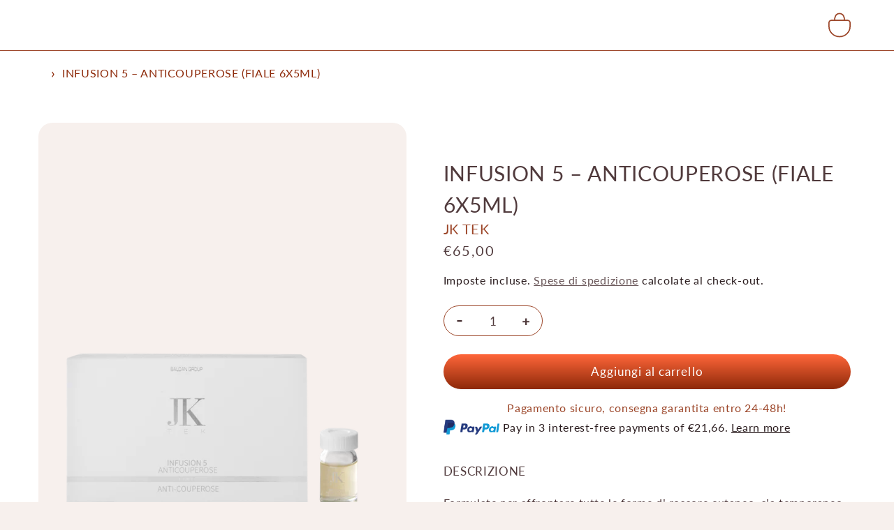

--- FILE ---
content_type: text/html; charset=utf-8
request_url: https://baldan.elth.store/products/infusion-5-anticouperose-fiale-6x5ml
body_size: 44242
content:
<!doctype html>



<!-- Hotjar Tracking Code for https://baldan.elth.store/ -->
<script>
    (function(h,o,t,j,a,r){
        h.hj=h.hj||function(){(h.hj.q=h.hj.q||[]).push(arguments)};
        h._hjSettings={hjid:3608403,hjsv:6};
        a=o.getElementsByTagName('head')[0];
        r=o.createElement('script');r.async=1;
        r.src=t+h._hjSettings.hjid+j+h._hjSettings.hjsv;
        a.appendChild(r);
    })(window,document,'https://static.hotjar.com/c/hotjar-','.js?sv=');
</script>


<html class="no-js" lang="it">
  <head>
	<script id="pandectes-rules">   /* PANDECTES-GDPR: DO NOT MODIFY AUTO GENERATED CODE OF THIS SCRIPT */      window.PandectesSettings = {"store":{"plan":"basic","theme":"Copy of Refresh - Youtube - PRESCRIPTION - Lato","primaryLocale":"it","adminMode":false},"tsPublished":1701855853,"declaration":{"showPurpose":false,"showProvider":false,"showDateGenerated":true},"language":{"languageMode":"Single","fallbackLanguage":"it","languageDetection":"browser","languagesSupported":[]},"texts":{"managed":{"headerText":{"it":"Rispettiamo la tua privacy"},"consentText":{"it":"Questo sito web utilizza i cookie per assicurarti la migliore esperienza."},"dismissButtonText":{"it":"Ok"},"linkText":{"it":"Scopri di più"},"imprintText":{"it":"Impronta"},"preferencesButtonText":{"it":"Preferenze"},"allowButtonText":{"it":"Accettare"},"denyButtonText":{"it":"Declino"},"leaveSiteButtonText":{"it":"Lascia questo sito"},"cookiePolicyText":{"it":"Gestione dei Cookie"},"preferencesPopupTitleText":{"it":"Gestire le preferenze di consenso"},"preferencesPopupIntroText":{"it":"Utilizziamo i cookie per ottimizzare la funzionalità del sito Web, analizzare le prestazioni e fornire un'esperienza personalizzata all'utente. Alcuni cookie sono essenziali per il funzionamento e il corretto funzionamento del sito web. Questi cookie non possono essere disabilitati. In questa finestra puoi gestire le tue preferenze sui cookie."},"preferencesPopupCloseButtonText":{"it":"Chiudere"},"preferencesPopupAcceptAllButtonText":{"it":"Accettare tutti"},"preferencesPopupRejectAllButtonText":{"it":"Rifiuta tutto"},"preferencesPopupSaveButtonText":{"it":"Salva preferenze"},"accessSectionTitleText":{"it":"Portabilità dei dati"},"accessSectionParagraphText":{"it":"Hai il diritto di poter accedere ai tuoi dati in qualsiasi momento."},"rectificationSectionTitleText":{"it":"Rettifica dei dati"},"rectificationSectionParagraphText":{"it":"Hai il diritto di richiedere l'aggiornamento dei tuoi dati ogni volta che lo ritieni opportuno."},"erasureSectionTitleText":{"it":"Diritto all'oblio"},"erasureSectionParagraphText":{"it":"Hai il diritto di chiedere la cancellazione di tutti i tuoi dati. Dopodiché, non sarai più in grado di accedere al tuo account."},"declIntroText":{"it":"Utilizziamo i cookie per ottimizzare la funzionalità del sito Web, analizzare le prestazioni e fornire un&#39;esperienza personalizzata all&#39;utente. Alcuni cookie sono essenziali per far funzionare e funzionare correttamente il sito web. Questi cookie non possono essere disabilitati. In questa finestra puoi gestire le tue preferenze sui cookie."}},"categories":{"strictlyNecessaryCookiesTitleText":{"it":"Cookie strettamente necessari"},"functionalityCookiesTitleText":{"it":"Cookie funzionali"},"performanceCookiesTitleText":{"it":"Cookie di prestazione"},"targetingCookiesTitleText":{"it":"Cookie mirati"},"unclassifiedCookiesTitleText":{"it":"Cookie non classificati"},"strictlyNecessaryCookiesDescriptionText":{"it":"Questi cookie sono essenziali per consentirti di spostarti all'interno del sito Web e utilizzare le sue funzionalità, come l'accesso alle aree sicure del sito Web. Il sito web non può funzionare correttamente senza questi cookie."},"functionalityCookiesDescriptionText":{"it":"Questi cookie consentono al sito di fornire funzionalità e personalizzazione avanzate. Possono essere impostati da noi o da fornitori di terze parti i cui servizi abbiamo aggiunto alle nostre pagine. Se non consenti questi cookie, alcuni o tutti questi servizi potrebbero non funzionare correttamente."},"performanceCookiesDescriptionText":{"it":"Questi cookie ci consentono di monitorare e migliorare le prestazioni del nostro sito web. Ad esempio, ci consentono di contare le visite, identificare le sorgenti di traffico e vedere quali parti del sito sono più popolari."},"targetingCookiesDescriptionText":{"it":"Questi cookie possono essere impostati attraverso il nostro sito dai nostri partner pubblicitari. Possono essere utilizzati da tali società per creare un profilo dei tuoi interessi e mostrarti annunci pertinenti su altri siti. Non memorizzano direttamente informazioni personali, ma si basano sull'identificazione univoca del browser e del dispositivo Internet. Se non consenti questi cookie, sperimenterai pubblicità meno mirata."},"unclassifiedCookiesDescriptionText":{"it":"I cookie non classificati sono cookie che stiamo classificando insieme ai fornitori di cookie individuali."}},"auto":{"declName":{"it":"Nome"},"declPath":{"it":"Il percorso"},"declType":{"it":"Tipo"},"declDomain":{"it":"Dominio"},"declPurpose":{"it":"Scopo"},"declProvider":{"it":"Fornitore"},"declRetention":{"it":"Ritenzione"},"declFirstParty":{"it":"First-party"},"declThirdParty":{"it":"Terzo"},"declSeconds":{"it":"secondi"},"declMinutes":{"it":"minuti"},"declHours":{"it":"ore"},"declDays":{"it":"giorni"},"declMonths":{"it":"mesi"},"declYears":{"it":"anni"},"declSession":{"it":"Sessione"},"cookiesDetailsText":{"it":"Dettagli sui cookie"},"preferencesPopupAlwaysAllowedText":{"it":"sempre permesso"},"submitButton":{"it":"Invia"},"submittingButton":{"it":"Invio in corso..."},"cancelButton":{"it":"Annulla"},"guestsSupportInfoText":{"it":"Effettua il login con il tuo account cliente per procedere ulteriormente."},"guestsSupportEmailPlaceholder":{"it":"Indirizzo email"},"guestsSupportEmailValidationError":{"it":"L'email non è valida"},"guestsSupportEmailSuccessTitle":{"it":"Grazie per la vostra richiesta"},"guestsSupportEmailFailureTitle":{"it":"Si è verificato un problema"},"guestsSupportEmailSuccessMessage":{"it":"Se sei registrato come cliente di questo negozio, riceverai presto un'e-mail con le istruzioni su come procedere."},"guestsSupportEmailFailureMessage":{"it":"La tua richiesta non è stata inviata. Riprova e se il problema persiste, contatta il proprietario del negozio per assistenza."},"confirmationSuccessTitle":{"it":"La tua richiesta è verificata"},"confirmationFailureTitle":{"it":"Si è verificato un problema"},"confirmationSuccessMessage":{"it":"Ti risponderemo presto in merito alla tua richiesta."},"confirmationFailureMessage":{"it":"La tua richiesta non è stata verificata. Riprova e se il problema persiste, contatta il proprietario del negozio per assistenza"},"consentSectionTitleText":{"it":"Il tuo consenso ai cookie"},"consentSectionNoConsentText":{"it":"Non hai acconsentito alla politica sui cookie di questo sito."},"consentSectionConsentedText":{"it":"Hai acconsentito alla politica sui cookie di questo sito web su"},"consentStatus":{"it":"Preferenza di consenso"},"consentDate":{"it":"Data del consenso"},"consentId":{"it":"ID di consenso"},"consentSectionChangeConsentActionText":{"it":"Modifica la preferenza per il consenso"},"accessSectionGDPRRequestsActionText":{"it":"Richieste dell'interessato"},"accessSectionAccountInfoActionText":{"it":"Dati personali"},"accessSectionOrdersRecordsActionText":{"it":"Ordini"},"accessSectionDownloadReportActionText":{"it":"Scarica tutto"},"rectificationCommentPlaceholder":{"it":"Descrivi cosa vuoi che venga aggiornato"},"rectificationCommentValidationError":{"it":"Il commento è obbligatorio"},"rectificationSectionEditAccountActionText":{"it":"Richiedi un aggiornamento"},"erasureSectionRequestDeletionActionText":{"it":"Richiedi la cancellazione dei dati personali"}}},"library":{"previewMode":false,"fadeInTimeout":0,"defaultBlocked":0,"showLink":true,"showImprintLink":false,"enabled":true,"cookie":{"name":"_pandectes_gdpr","expiryDays":365,"secure":true},"dismissOnScroll":false,"dismissOnWindowClick":false,"dismissOnTimeout":false,"palette":{"popup":{"background":"#FFFBFA","backgroundForCalculations":{"a":1,"b":250,"g":251,"r":255},"text":"#2A1C1E"},"button":{"background":"#2A1C1E","backgroundForCalculations":{"a":1,"b":30,"g":28,"r":42},"text":"#FFFFFF","textForCalculation":{"a":1,"b":255,"g":255,"r":255},"border":"transparent"}},"content":{"href":"https://beauty-store-wl.myshopify.com/policies/privacy-policy","imprintHref":"/","close":"&#10005;","target":"_blank","logo":""},"window":"<div role=\"dialog\" aria-live=\"polite\" aria-label=\"cookieconsent\" aria-describedby=\"cookieconsent:desc\" id=\"pandectes-banner\" class=\"cc-window-wrapper cc-bottom-wrapper\"><div class=\"pd-cookie-banner-window cc-window {{classes}}\"><!--googleoff: all-->{{children}}<!--googleon: all--></div></div>","compliance":{"info":"<div class=\"cc-compliance cc-highlight\">{{dismiss}}</div>"},"type":"info","layouts":{"basic":"{{messagelink}}{{compliance}}"},"position":"bottom","theme":"edgeless","revokable":false,"animateRevokable":false,"revokableReset":false,"revokableLogoUrl":"https://cdn.shopify.com/s/files/1/0724/0574/5977/t/10/assets/pandectes-reopen-logo.png?v=1701671248","revokablePlacement":"bottom-left","revokableMarginHorizontal":15,"revokableMarginVertical":15,"static":false,"autoAttach":true,"hasTransition":true,"blacklistPage":[""]},"geolocation":{"brOnly":false,"caOnly":false,"euOnly":false,"jpOnly":false,"thOnly":false,"canadaOnly":false,"globalVisibility":true},"dsr":{"guestsSupport":false,"accessSectionDownloadReportAuto":false},"banner":{"resetTs":1683540277,"extraCss":"        .cc-banner-logo {max-width: 24em!important;}    @media(min-width: 768px) {.cc-window.cc-floating{max-width: 24em!important;width: 24em!important;}}    .cc-message, .cc-header, .cc-logo {text-align: left}    .cc-window-wrapper{z-index: 2147483647;}    .cc-window{z-index: 2147483647;font-family: inherit;}    .cc-header{font-family: inherit;}    .pd-cp-ui{font-family: inherit; background-color: #FFFBFA;color:#2A1C1E;}    button.pd-cp-btn, a.pd-cp-btn{background-color:#2A1C1E;color:#FFFFFF!important;}    input + .pd-cp-preferences-slider{background-color: rgba(42, 28, 30, 0.3)}    .pd-cp-scrolling-section::-webkit-scrollbar{background-color: rgba(42, 28, 30, 0.3)}    input:checked + .pd-cp-preferences-slider{background-color: rgba(42, 28, 30, 1)}    .pd-cp-scrolling-section::-webkit-scrollbar-thumb {background-color: rgba(42, 28, 30, 1)}    .pd-cp-ui-close{color:#2A1C1E;}    .pd-cp-preferences-slider:before{background-color: #FFFBFA}    .pd-cp-title:before {border-color: #2A1C1E!important}    .pd-cp-preferences-slider{background-color:#2A1C1E}    .pd-cp-toggle{color:#2A1C1E!important}    @media(max-width:699px) {.pd-cp-ui-close-top svg {fill: #2A1C1E}}    .pd-cp-toggle:hover,.pd-cp-toggle:visited,.pd-cp-toggle:active{color:#2A1C1E!important}    .pd-cookie-banner-window {}  ","customJavascript":null,"showPoweredBy":false,"hybridStrict":false,"cookiesBlockedByDefault":"0","isActive":true,"implicitSavePreferences":false,"cookieIcon":true,"blockBots":false,"showCookiesDetails":true,"hasTransition":true,"blockingPage":false,"showOnlyLandingPage":false,"leaveSiteUrl":"https://www.google.com","linkRespectStoreLang":false},"cookies":{"0":[{"name":"secure_customer_sig","domain":"baldan.elth.store","path":"/","provider":"Shopify","firstParty":true,"retention":"1 year(s)","expires":1,"unit":"declYears","purpose":{"it":"Utilizzato in connessione con l'accesso del cliente."}},{"name":"localization","domain":"baldan.elth.store","path":"/","provider":"Shopify","firstParty":true,"retention":"1 year(s)","expires":1,"unit":"declYears","purpose":{"it":"Localizzazione negozio Shopify"}},{"name":"cart_currency","domain":"baldan.elth.store","path":"/","provider":"Shopify","firstParty":true,"retention":"14 day(s)","expires":14,"unit":"declSession","purpose":{"it":"Il cookie è necessario per il checkout sicuro e la funzione di pagamento sul sito web. Questa funzione è fornita da shopify.com."}},{"name":"_cmp_a","domain":".elth.store","path":"/","provider":"Shopify","firstParty":true,"retention":"24 hour(s)","expires":24,"unit":"declHours","purpose":{"it":"Utilizzato per gestire le impostazioni sulla privacy dei clienti."}},{"name":"keep_alive","domain":"baldan.elth.store","path":"/","provider":"Shopify","firstParty":true,"retention":"30 minute(s)","expires":30,"unit":"declMinutes","purpose":{"it":"Utilizzato in connessione con la localizzazione dell'acquirente."}},{"name":"shopify_pay_redirect","domain":"baldan.elth.store","path":"/","provider":"Shopify","firstParty":true,"retention":"60 minute(s)","expires":60,"unit":"declMinutes","purpose":{"it":"Il cookie è necessario per il checkout sicuro e la funzione di pagamento sul sito web. Questa funzione è fornita da shopify.com."}},{"name":"_secure_session_id","domain":"baldan.elth.store","path":"/","provider":"Shopify","firstParty":true,"retention":"24 hour(s)","expires":24,"unit":"declHours","purpose":{"it":"Utilizzato in connessione con la navigazione attraverso una vetrina."}}],"1":[{"name":"locale_bar_accepted","domain":"baldan.elth.store","path":"/","provider":"GrizzlyAppsSRL","firstParty":true,"retention":"Session","expires":-1683540293,"unit":"declSeconds","purpose":{"it":"Questo cookie è fornito dall&#39;app (BEST Currency Converter) e viene utilizzato per proteggere la valuta scelta dal cliente."}}],"2":[{"name":"_y","domain":".elth.store","path":"/","provider":"Shopify","firstParty":true,"retention":"1 year(s)","expires":1,"unit":"declYears","purpose":{"it":"Analisi di Shopify."}},{"name":"_shopify_y","domain":".elth.store","path":"/","provider":"Shopify","firstParty":true,"retention":"1 year(s)","expires":1,"unit":"declYears","purpose":{"it":"Analisi di Shopify."}},{"name":"_shopify_s","domain":".elth.store","path":"/","provider":"Shopify","firstParty":true,"retention":"30 minute(s)","expires":30,"unit":"declMinutes","purpose":{"it":"Analisi di Shopify."}},{"name":"_orig_referrer","domain":".elth.store","path":"/","provider":"Shopify","firstParty":true,"retention":"14 day(s)","expires":14,"unit":"declSession","purpose":{"it":"Tiene traccia delle pagine di destinazione."}},{"name":"_s","domain":".elth.store","path":"/","provider":"Shopify","firstParty":true,"retention":"30 minute(s)","expires":30,"unit":"declMinutes","purpose":{"it":"Analisi di Shopify."}},{"name":"_landing_page","domain":".elth.store","path":"/","provider":"Shopify","firstParty":true,"retention":"14 day(s)","expires":14,"unit":"declSession","purpose":{"it":"Tiene traccia delle pagine di destinazione."}},{"name":"_shopify_sa_t","domain":".elth.store","path":"/","provider":"Shopify","firstParty":true,"retention":"30 minute(s)","expires":30,"unit":"declMinutes","purpose":{"it":"Analisi di Shopify relative a marketing e referral."}},{"name":"_shopify_sa_p","domain":".elth.store","path":"/","provider":"Shopify","firstParty":true,"retention":"30 minute(s)","expires":30,"unit":"declMinutes","purpose":{"it":"Analisi di Shopify relative a marketing e referral."}}],"4":[{"name":"__kla_id","domain":"baldan.elth.store","path":"/","provider":"Klaviyo","firstParty":true,"retention":"1 year(s)","expires":1,"unit":"declYears","purpose":{"it":"Tiene traccia di quando qualcuno fa clic su un'e-mail di Klaviyo sul tuo sito web"}}],"8":[]},"blocker":{"isActive":false,"googleConsentMode":{"id":"","analyticsId":"","isActive":false,"adStorageCategory":4,"analyticsStorageCategory":2,"personalizationStorageCategory":1,"functionalityStorageCategory":1,"customEvent":true,"securityStorageCategory":0,"redactData":true,"urlPassthrough":false},"facebookPixel":{"id":"","isActive":false,"ldu":false},"rakuten":{"isActive":false,"cmp":false,"ccpa":false},"gpcIsActive":false,"defaultBlocked":0,"patterns":{"whiteList":[],"blackList":{"1":[],"2":[],"4":[],"8":[]},"iframesWhiteList":[],"iframesBlackList":{"1":[],"2":[],"4":[],"8":[]},"beaconsWhiteList":[],"beaconsBlackList":{"1":[],"2":[],"4":[],"8":[]}}}}      !function(){"use strict";window.PandectesRules=window.PandectesRules||{},window.PandectesRules.manualBlacklist={1:[],2:[],4:[]},window.PandectesRules.blacklistedIFrames={1:[],2:[],4:[]},window.PandectesRules.blacklistedCss={1:[],2:[],4:[]},window.PandectesRules.blacklistedBeacons={1:[],2:[],4:[]};var e="javascript/blocked",t="_pandectes_gdpr";function n(e){return new RegExp(e.replace(/[/\\.+?$()]/g,"\\$&").replace("*","(.*)"))}var r=function(e){try{return JSON.parse(e)}catch(e){return!1}},a=function(e){var t=arguments.length>1&&void 0!==arguments[1]?arguments[1]:"log",n=new URLSearchParams(window.location.search);n.get("log")&&console[t]("PandectesRules: ".concat(e))};function i(e,t){var n=Object.keys(e);if(Object.getOwnPropertySymbols){var r=Object.getOwnPropertySymbols(e);t&&(r=r.filter((function(t){return Object.getOwnPropertyDescriptor(e,t).enumerable}))),n.push.apply(n,r)}return n}function s(e){for(var t=1;t<arguments.length;t++){var n=null!=arguments[t]?arguments[t]:{};t%2?i(Object(n),!0).forEach((function(t){o(e,t,n[t])})):Object.getOwnPropertyDescriptors?Object.defineProperties(e,Object.getOwnPropertyDescriptors(n)):i(Object(n)).forEach((function(t){Object.defineProperty(e,t,Object.getOwnPropertyDescriptor(n,t))}))}return e}function o(e,t,n){return t in e?Object.defineProperty(e,t,{value:n,enumerable:!0,configurable:!0,writable:!0}):e[t]=n,e}function c(e,t){return function(e){if(Array.isArray(e))return e}(e)||function(e,t){var n=null==e?null:"undefined"!=typeof Symbol&&e[Symbol.iterator]||e["@@iterator"];if(null==n)return;var r,a,i=[],s=!0,o=!1;try{for(n=n.call(e);!(s=(r=n.next()).done)&&(i.push(r.value),!t||i.length!==t);s=!0);}catch(e){o=!0,a=e}finally{try{s||null==n.return||n.return()}finally{if(o)throw a}}return i}(e,t)||u(e,t)||function(){throw new TypeError("Invalid attempt to destructure non-iterable instance.\nIn order to be iterable, non-array objects must have a [Symbol.iterator]() method.")}()}function l(e){return function(e){if(Array.isArray(e))return d(e)}(e)||function(e){if("undefined"!=typeof Symbol&&null!=e[Symbol.iterator]||null!=e["@@iterator"])return Array.from(e)}(e)||u(e)||function(){throw new TypeError("Invalid attempt to spread non-iterable instance.\nIn order to be iterable, non-array objects must have a [Symbol.iterator]() method.")}()}function u(e,t){if(e){if("string"==typeof e)return d(e,t);var n=Object.prototype.toString.call(e).slice(8,-1);return"Object"===n&&e.constructor&&(n=e.constructor.name),"Map"===n||"Set"===n?Array.from(e):"Arguments"===n||/^(?:Ui|I)nt(?:8|16|32)(?:Clamped)?Array$/.test(n)?d(e,t):void 0}}function d(e,t){(null==t||t>e.length)&&(t=e.length);for(var n=0,r=new Array(t);n<t;n++)r[n]=e[n];return r}var f=!(void 0===window.dataLayer||!Array.isArray(window.dataLayer)||!window.dataLayer.some((function(e){return"pandectes_full_scan"===e.event})));a("userAgent -> ".concat(window.navigator.userAgent.substring(0,50)));var p=function(){var e,n=arguments.length>0&&void 0!==arguments[0]?arguments[0]:t,a="; "+document.cookie,i=a.split("; "+n+"=");if(i.length<2)e={};else{var s=i.pop(),o=s.split(";");e=window.atob(o.shift())}var c=r(e);return!1!==c?c:e}(),g=window.PandectesSettings,y=g.banner.isActive,h=g.blocker.defaultBlocked,m=p&&null!==p.preferences&&void 0!==p.preferences?p.preferences:null,w=f?0:y?null===m?h:m:0,v={1:0==(1&w),2:0==(2&w),4:0==(4&w)},b=window.PandectesSettings.blocker.patterns,k=b.blackList,L=b.whiteList,S=b.iframesBlackList,P=b.iframesWhiteList,A=b.beaconsBlackList,C=b.beaconsWhiteList,_={blackList:[],whiteList:[],iframesBlackList:{1:[],2:[],4:[],8:[]},iframesWhiteList:[],beaconsBlackList:{1:[],2:[],4:[],8:[]},beaconsWhiteList:[]};[1,2,4].map((function(e){var t;v[e]||((t=_.blackList).push.apply(t,l(k[e].length?k[e].map(n):[])),_.iframesBlackList[e]=S[e].length?S[e].map(n):[],_.beaconsBlackList[e]=A[e].length?A[e].map(n):[])})),_.whiteList=L.length?L.map(n):[],_.iframesWhiteList=P.length?P.map(n):[],_.beaconsWhiteList=C.length?C.map(n):[];var B={scripts:[],iframes:{1:[],2:[],4:[]},beacons:{1:[],2:[],4:[]},css:{1:[],2:[],4:[]}},E=function(t,n){return t&&(!n||n!==e)&&(!_.blackList||_.blackList.some((function(e){return e.test(t)})))&&(!_.whiteList||_.whiteList.every((function(e){return!e.test(t)})))},O=function(e){var t=e.getAttribute("src");return _.blackList&&_.blackList.every((function(e){return!e.test(t)}))||_.whiteList&&_.whiteList.some((function(e){return e.test(t)}))},I=function(e,t){var n=_.iframesBlackList[t],r=_.iframesWhiteList;return e&&(!n||n.some((function(t){return t.test(e)})))&&(!r||r.every((function(t){return!t.test(e)})))},j=function(e,t){var n=_.beaconsBlackList[t],r=_.beaconsWhiteList;return e&&(!n||n.some((function(t){return t.test(e)})))&&(!r||r.every((function(t){return!t.test(e)})))},R=new MutationObserver((function(e){for(var t=0;t<e.length;t++)for(var n=e[t].addedNodes,r=0;r<n.length;r++){var a=n[r],i=a.dataset&&a.dataset.cookiecategory;if(1===a.nodeType&&"LINK"===a.tagName){var s=a.dataset&&a.dataset.href;if(s&&i)switch(i){case"functionality":case"C0001":B.css[1].push(s);break;case"performance":case"C0002":B.css[2].push(s);break;case"targeting":case"C0003":B.css[4].push(s)}}}})),T=new MutationObserver((function(t){for(var n=0;n<t.length;n++)for(var r=t[n].addedNodes,a=function(t){var n=r[t],a=n.src||n.dataset&&n.dataset.src,i=n.dataset&&n.dataset.cookiecategory;if(1===n.nodeType&&"IFRAME"===n.tagName){if(a){var s=!1;I(a,1)||"functionality"===i||"C0001"===i?(s=!0,B.iframes[1].push(a)):I(a,2)||"performance"===i||"C0002"===i?(s=!0,B.iframes[2].push(a)):(I(a,4)||"targeting"===i||"C0003"===i)&&(s=!0,B.iframes[4].push(a)),s&&(n.removeAttribute("src"),n.setAttribute("data-src",a))}}else if(1===n.nodeType&&"IMG"===n.tagName){if(a){var o=!1;j(a,1)?(o=!0,B.beacons[1].push(a)):j(a,2)?(o=!0,B.beacons[2].push(a)):j(a,4)&&(o=!0,B.beacons[4].push(a)),o&&(n.removeAttribute("src"),n.setAttribute("data-src",a))}}else if(1===n.nodeType&&"LINK"===n.tagName){var c=n.dataset&&n.dataset.href;if(c&&i)switch(i){case"functionality":case"C0001":B.css[1].push(c);break;case"performance":case"C0002":B.css[2].push(c);break;case"targeting":case"C0003":B.css[4].push(c)}}else if(1===n.nodeType&&"SCRIPT"===n.tagName){var l=n.type,u=!1;if(E(a,l))u=!0;else if(a&&i)switch(i){case"functionality":case"C0001":u=!0,window.PandectesRules.manualBlacklist[1].push(a);break;case"performance":case"C0002":u=!0,window.PandectesRules.manualBlacklist[2].push(a);break;case"targeting":case"C0003":u=!0,window.PandectesRules.manualBlacklist[4].push(a)}if(u){B.scripts.push([n,l]),n.type=e;n.addEventListener("beforescriptexecute",(function t(r){n.getAttribute("type")===e&&r.preventDefault(),n.removeEventListener("beforescriptexecute",t)})),n.parentElement&&n.parentElement.removeChild(n)}}},i=0;i<r.length;i++)a(i)})),x=document.createElement,N={src:Object.getOwnPropertyDescriptor(HTMLScriptElement.prototype,"src"),type:Object.getOwnPropertyDescriptor(HTMLScriptElement.prototype,"type")};window.PandectesRules.unblockCss=function(e){var t=B.css[e]||[];t.length&&a("Unblocking CSS for ".concat(e)),t.forEach((function(e){var t=document.querySelector('link[data-href^="'.concat(e,'"]'));t.removeAttribute("data-href"),t.href=e})),B.css[e]=[]},window.PandectesRules.unblockIFrames=function(e){var t=B.iframes[e]||[];t.length&&a("Unblocking IFrames for ".concat(e)),_.iframesBlackList[e]=[],t.forEach((function(e){var t=document.querySelector('iframe[data-src^="'.concat(e,'"]'));t.removeAttribute("data-src"),t.src=e})),B.iframes[e]=[]},window.PandectesRules.unblockBeacons=function(e){var t=B.beacons[e]||[];t.length&&a("Unblocking Beacons for ".concat(e)),_.beaconsBlackList[e]=[],t.forEach((function(e){var t=document.querySelector('img[data-src^="'.concat(e,'"]'));t.removeAttribute("data-src"),t.src=e})),B.beacons[e]=[]},window.PandectesRules.unblockInlineScripts=function(e){var t=1===e?"functionality":2===e?"performance":"targeting";document.querySelectorAll('script[type="javascript/blocked"][data-cookiecategory="'.concat(t,'"]')).forEach((function(e){var t=e.textContent;e.parentNode.removeChild(e);var n=document.createElement("script");n.type="text/javascript",n.textContent=t,document.body.appendChild(n)}))},window.PandectesRules.unblock=function(t){t.length<1?(_.blackList=[],_.whiteList=[],_.iframesBlackList=[],_.iframesWhiteList=[]):(_.blackList&&(_.blackList=_.blackList.filter((function(e){return t.every((function(t){return"string"==typeof t?!e.test(t):t instanceof RegExp?e.toString()!==t.toString():void 0}))}))),_.whiteList&&(_.whiteList=[].concat(l(_.whiteList),l(t.map((function(e){if("string"==typeof e){var t=".*"+n(e)+".*";if(_.whiteList.every((function(e){return e.toString()!==t.toString()})))return new RegExp(t)}else if(e instanceof RegExp&&_.whiteList.every((function(t){return t.toString()!==e.toString()})))return e;return null})).filter(Boolean)))));for(var r=document.querySelectorAll('script[type="'.concat(e,'"]')),i=0;i<r.length;i++){var s=r[i];O(s)&&(B.scripts.push([s,"application/javascript"]),s.parentElement.removeChild(s))}var o=0;l(B.scripts).forEach((function(e,t){var n=c(e,2),r=n[0],a=n[1];if(O(r)){for(var i=document.createElement("script"),s=0;s<r.attributes.length;s++){var l=r.attributes[s];"src"!==l.name&&"type"!==l.name&&i.setAttribute(l.name,r.attributes[s].value)}i.setAttribute("src",r.src),i.setAttribute("type",a||"application/javascript"),document.head.appendChild(i),B.scripts.splice(t-o,1),o++}})),0==_.blackList.length&&0===_.iframesBlackList[1].length&&0===_.iframesBlackList[2].length&&0===_.iframesBlackList[4].length&&0===_.beaconsBlackList[1].length&&0===_.beaconsBlackList[2].length&&0===_.beaconsBlackList[4].length&&(a("Disconnecting observers"),T.disconnect(),R.disconnect())};var M,D,W=window.PandectesSettings.store.adminMode,F=window.PandectesSettings.blocker;M=function(){!function(){var e=window.Shopify.trackingConsent;try{var t=W&&!window.Shopify.AdminBarInjector,n={preferences:0==(1&w)||f||t,analytics:0==(2&w)||f||t,marketing:0==(4&w)||f||t};e.firstPartyMarketingAllowed()===n.marketing&&e.analyticsProcessingAllowed()===n.analytics&&e.preferencesProcessingAllowed()===n.preferences||e.setTrackingConsent(n,(function(e){e&&e.error?a("Shopify.customerPrivacy API - failed to setTrackingConsent"):a("Shopify.customerPrivacy API - setTrackingConsent(".concat(JSON.stringify(n),")"))}))}catch(e){a("Shopify.customerPrivacy API - exception")}}(),function(){var e=window.Shopify.trackingConsent,t=e.currentVisitorConsent();if(F.gpcIsActive&&"CCPA"===e.getRegulation()&&"no"===t.gpc&&"yes"!==t.sale_of_data){var n={sale_of_data:!1};e.setTrackingConsent(n,(function(e){e&&e.error?a("Shopify.customerPrivacy API - failed to setTrackingConsent({".concat(JSON.stringify(n),")")):a("Shopify.customerPrivacy API - setTrackingConsent(".concat(JSON.stringify(n),")"))}))}}()},D=null,window.Shopify&&window.Shopify.loadFeatures&&window.Shopify.trackingConsent?M():D=setInterval((function(){window.Shopify&&window.Shopify.loadFeatures&&(clearInterval(D),window.Shopify.loadFeatures([{name:"consent-tracking-api",version:"0.1"}],(function(e){e?a("Shopify.customerPrivacy API - failed to load"):(a("Shopify.customerPrivacy API - loaded"),M())})))}),10);var z=window.PandectesSettings,U=z.banner.isActive,q=z.blocker.googleConsentMode,J=q.isActive,H=q.customEvent,$=q.redactData,G=q.urlPassthrough,K=q.adStorageCategory,V=q.analyticsStorageCategory,Y=q.functionalityStorageCategory,Q=q.personalizationStorageCategory,X=q.securityStorageCategory;function Z(){window.dataLayer.push(arguments)}window.dataLayer=window.dataLayer||[];var ee,te,ne={hasInitialized:!1,ads_data_redaction:!1,url_passthrough:!1,storage:{ad_storage:"granted",analytics_storage:"granted",functionality_storage:"granted",personalization_storage:"granted",security_storage:"granted",wait_for_update:500}};if(U&&J){var re=0==(w&K)?"granted":"denied",ae=0==(w&V)?"granted":"denied",ie=0==(w&Y)?"granted":"denied",se=0==(w&Q)?"granted":"denied",oe=0==(w&X)?"granted":"denied";ne.hasInitialized=!0,ne.ads_data_redaction="denied"===re&&$,ne.url_passthrough=G,ne.storage.ad_storage=re,ne.storage.analytics_storage=ae,ne.storage.functionality_storage=ie,ne.storage.personalization_storage=se,ne.storage.security_storage=oe,ne.ads_data_redaction&&Z("set","ads_data_redaction",ne.ads_data_redaction),ne.url_passthrough&&Z("set","url_passthrough",ne.url_passthrough),Z("consent","default",ne.storage),a("Google consent mode initialized")}U&&H&&(te=7===(ee=w)?"deny":0===ee?"allow":"mixed",window.dataLayer.push({event:"Pandectes_Consent_Update",pandectes_status:te,pandectes_categories:{C0000:"allow",C0001:v[1]?"allow":"deny",C0002:v[2]?"allow":"deny",C0003:v[4]?"allow":"deny"}}),a("PandectesCustomEvent pushed to the dataLayer")),window.PandectesRules.gcm=ne;var ce=window.PandectesSettings,le=ce.banner.isActive,ue=ce.blocker.isActive;a("Blocker -> "+(ue?"Active":"Inactive")),a("Banner -> "+(le?"Active":"Inactive")),a("ActualPrefs -> "+w);var de=null===m&&/\/checkouts\//.test(window.location.pathname);0!==w&&!1===f&&ue&&!de?(a("Blocker will execute"),document.createElement=function(){for(var t=arguments.length,n=new Array(t),r=0;r<t;r++)n[r]=arguments[r];if("script"!==n[0].toLowerCase())return x.bind?x.bind(document).apply(void 0,n):x;var a=x.bind(document).apply(void 0,n);try{Object.defineProperties(a,{src:s(s({},N.src),{},{set:function(t){E(t,a.type)&&N.type.set.call(this,e),N.src.set.call(this,t)}}),type:s(s({},N.type),{},{get:function(){var t=N.type.get.call(this);return t===e||E(this.src,t)?null:t},set:function(t){var n=E(a.src,a.type)?e:t;N.type.set.call(this,n)}})}),a.setAttribute=function(t,n){if("type"===t){var r=E(a.src,a.type)?e:n;N.type.set.call(a,r)}else"src"===t?(E(n,a.type)&&N.type.set.call(a,e),N.src.set.call(a,n)):HTMLScriptElement.prototype.setAttribute.call(a,t,n)}}catch(e){console.warn("Yett: unable to prevent script execution for script src ",a.src,".\n",'A likely cause would be because you are using a third-party browser extension that monkey patches the "document.createElement" function.')}return a},T.observe(document.documentElement,{childList:!0,subtree:!0}),R.observe(document.documentElement,{childList:!0,subtree:!0})):a("Blocker will not execute")}();
</script>
	
	
  
    <meta charset="utf-8">
    <meta http-equiv="X-UA-Compatible" content="IE=edge">
    <meta name="viewport" content="width=device-width,initial-scale=1">
    <meta name="theme-color" content="">
    <link rel="canonical" href="https://baldan.elth.store/products/infusion-5-anticouperose-fiale-6x5ml">
    <link rel="preconnect" href="https://cdn.shopify.com" crossorigin><link rel="icon" type="image/png" href="//baldan.elth.store/cdn/shop/files/Capture_d_ecran_2023-04-27_a_17.02.06.png?crop=center&height=32&v=1682607742&width=32"><link rel="preconnect" href="https://fonts.shopifycdn.com" crossorigin><title>
      INFUSION 5 – ANTICOUPEROSE (Fiale 6x5ml)
 &ndash; Baldan x Elth Store</title>

    
      <meta name="description" content="DESCRIZIONE Formulate per affrontare tutte le forme di rossore cutaneo, sia temporaneo chepermanente, nonché i casi di fragilità capillare. I PRINCIPALI INGREDIENTI ATTIVI INCLUSI SONO:- Centella Asiatica ed estratto di Vite Rossa: lavorano sinergicamente peroffrire una protezione efficace dei capillari cutanei, riduce">
    

    

<meta property="og:site_name" content="Baldan x Elth Store">
<meta property="og:url" content="https://baldan.elth.store/products/infusion-5-anticouperose-fiale-6x5ml">
<meta property="og:title" content="INFUSION 5 – ANTICOUPEROSE (Fiale 6x5ml)">
<meta property="og:type" content="product">
<meta property="og:description" content="DESCRIZIONE Formulate per affrontare tutte le forme di rossore cutaneo, sia temporaneo chepermanente, nonché i casi di fragilità capillare. I PRINCIPALI INGREDIENTI ATTIVI INCLUSI SONO:- Centella Asiatica ed estratto di Vite Rossa: lavorano sinergicamente peroffrire una protezione efficace dei capillari cutanei, riduce"><meta property="og:image" content="http://baldan.elth.store/cdn/shop/files/BT054_FialaInfusion_5Anticouperso.png?v=1701337273">
  <meta property="og:image:secure_url" content="https://baldan.elth.store/cdn/shop/files/BT054_FialaInfusion_5Anticouperso.png?v=1701337273">
  <meta property="og:image:width" content="4004">
  <meta property="og:image:height" content="6000"><meta property="og:price:amount" content="65,00">
  <meta property="og:price:currency" content="EUR"><meta name="twitter:card" content="summary_large_image">
<meta name="twitter:title" content="INFUSION 5 – ANTICOUPEROSE (Fiale 6x5ml)">
<meta name="twitter:description" content="DESCRIZIONE Formulate per affrontare tutte le forme di rossore cutaneo, sia temporaneo chepermanente, nonché i casi di fragilità capillare. I PRINCIPALI INGREDIENTI ATTIVI INCLUSI SONO:- Centella Asiatica ed estratto di Vite Rossa: lavorano sinergicamente peroffrire una protezione efficace dei capillari cutanei, riduce">


    <script src="https://ajax.googleapis.com/ajax/libs/jquery/3.6.1/jquery.min.js"></script>
    <script src="//baldan.elth.store/cdn/shop/t/10/assets/global.js?v=149496944046504657681701671248" defer="defer"></script>
    <script src="https://cdn.jsdelivr.net/npm/davidshimjs-qrcodejs@0.0.2/qrcode.min.js"></script>
    <script>window.performance && window.performance.mark && window.performance.mark('shopify.content_for_header.start');</script><meta id="shopify-digital-wallet" name="shopify-digital-wallet" content="/72405745977/digital_wallets/dialog">
<meta name="shopify-checkout-api-token" content="7eb651c89861666f83acb17d8d1b0201">
<link rel="alternate" type="application/json+oembed" href="https://baldan.elth.store/products/infusion-5-anticouperose-fiale-6x5ml.oembed">
<script async="async" src="/checkouts/internal/preloads.js?locale=it-IT"></script>
<link rel="preconnect" href="https://shop.app" crossorigin="anonymous">
<script async="async" src="https://shop.app/checkouts/internal/preloads.js?locale=it-IT&shop_id=72405745977" crossorigin="anonymous"></script>
<script id="apple-pay-shop-capabilities" type="application/json">{"shopId":72405745977,"countryCode":"IT","currencyCode":"EUR","merchantCapabilities":["supports3DS"],"merchantId":"gid:\/\/shopify\/Shop\/72405745977","merchantName":"Baldan x Elth Store","requiredBillingContactFields":["postalAddress","email","phone"],"requiredShippingContactFields":["postalAddress","email","phone"],"shippingType":"shipping","supportedNetworks":["visa","maestro","masterCard","amex"],"total":{"type":"pending","label":"Baldan x Elth Store","amount":"1.00"},"shopifyPaymentsEnabled":true,"supportsSubscriptions":true}</script>
<script id="shopify-features" type="application/json">{"accessToken":"7eb651c89861666f83acb17d8d1b0201","betas":["rich-media-storefront-analytics"],"domain":"baldan.elth.store","predictiveSearch":true,"shopId":72405745977,"locale":"it"}</script>
<script>var Shopify = Shopify || {};
Shopify.shop = "beauty-store-wl.myshopify.com";
Shopify.locale = "it";
Shopify.currency = {"active":"EUR","rate":"1.0"};
Shopify.country = "IT";
Shopify.theme = {"name":"Copy of Refresh - Youtube - PRESCRIPTION - Lato","id":163529130297,"schema_name":"Refresh","schema_version":"2.0.2","theme_store_id":null,"role":"main"};
Shopify.theme.handle = "null";
Shopify.theme.style = {"id":null,"handle":null};
Shopify.cdnHost = "baldan.elth.store/cdn";
Shopify.routes = Shopify.routes || {};
Shopify.routes.root = "/";</script>
<script type="module">!function(o){(o.Shopify=o.Shopify||{}).modules=!0}(window);</script>
<script>!function(o){function n(){var o=[];function n(){o.push(Array.prototype.slice.apply(arguments))}return n.q=o,n}var t=o.Shopify=o.Shopify||{};t.loadFeatures=n(),t.autoloadFeatures=n()}(window);</script>
<script>
  window.ShopifyPay = window.ShopifyPay || {};
  window.ShopifyPay.apiHost = "shop.app\/pay";
  window.ShopifyPay.redirectState = null;
</script>
<script id="shop-js-analytics" type="application/json">{"pageType":"product"}</script>
<script defer="defer" async type="module" src="//baldan.elth.store/cdn/shopifycloud/shop-js/modules/v2/client.init-shop-cart-sync_B0kkjBRt.it.esm.js"></script>
<script defer="defer" async type="module" src="//baldan.elth.store/cdn/shopifycloud/shop-js/modules/v2/chunk.common_AgTufRUD.esm.js"></script>
<script type="module">
  await import("//baldan.elth.store/cdn/shopifycloud/shop-js/modules/v2/client.init-shop-cart-sync_B0kkjBRt.it.esm.js");
await import("//baldan.elth.store/cdn/shopifycloud/shop-js/modules/v2/chunk.common_AgTufRUD.esm.js");

  window.Shopify.SignInWithShop?.initShopCartSync?.({"fedCMEnabled":true,"windoidEnabled":true});

</script>
<script>
  window.Shopify = window.Shopify || {};
  if (!window.Shopify.featureAssets) window.Shopify.featureAssets = {};
  window.Shopify.featureAssets['shop-js'] = {"shop-cart-sync":["modules/v2/client.shop-cart-sync_XOjUULQV.it.esm.js","modules/v2/chunk.common_AgTufRUD.esm.js"],"init-fed-cm":["modules/v2/client.init-fed-cm_CFGyCp6W.it.esm.js","modules/v2/chunk.common_AgTufRUD.esm.js"],"shop-button":["modules/v2/client.shop-button_D8PBjgvE.it.esm.js","modules/v2/chunk.common_AgTufRUD.esm.js"],"shop-cash-offers":["modules/v2/client.shop-cash-offers_UU-Uz0VT.it.esm.js","modules/v2/chunk.common_AgTufRUD.esm.js","modules/v2/chunk.modal_B6cKP347.esm.js"],"init-windoid":["modules/v2/client.init-windoid_DoFDvLIZ.it.esm.js","modules/v2/chunk.common_AgTufRUD.esm.js"],"shop-toast-manager":["modules/v2/client.shop-toast-manager_B4ykeoIZ.it.esm.js","modules/v2/chunk.common_AgTufRUD.esm.js"],"init-shop-email-lookup-coordinator":["modules/v2/client.init-shop-email-lookup-coordinator_CSPRSD92.it.esm.js","modules/v2/chunk.common_AgTufRUD.esm.js"],"init-shop-cart-sync":["modules/v2/client.init-shop-cart-sync_B0kkjBRt.it.esm.js","modules/v2/chunk.common_AgTufRUD.esm.js"],"avatar":["modules/v2/client.avatar_BTnouDA3.it.esm.js"],"pay-button":["modules/v2/client.pay-button_CPiJlQ5G.it.esm.js","modules/v2/chunk.common_AgTufRUD.esm.js"],"init-customer-accounts":["modules/v2/client.init-customer-accounts_C_Urp9Ri.it.esm.js","modules/v2/client.shop-login-button_BPreIq_c.it.esm.js","modules/v2/chunk.common_AgTufRUD.esm.js","modules/v2/chunk.modal_B6cKP347.esm.js"],"init-shop-for-new-customer-accounts":["modules/v2/client.init-shop-for-new-customer-accounts_Yq_StG--.it.esm.js","modules/v2/client.shop-login-button_BPreIq_c.it.esm.js","modules/v2/chunk.common_AgTufRUD.esm.js","modules/v2/chunk.modal_B6cKP347.esm.js"],"shop-login-button":["modules/v2/client.shop-login-button_BPreIq_c.it.esm.js","modules/v2/chunk.common_AgTufRUD.esm.js","modules/v2/chunk.modal_B6cKP347.esm.js"],"init-customer-accounts-sign-up":["modules/v2/client.init-customer-accounts-sign-up_DwpZPwLB.it.esm.js","modules/v2/client.shop-login-button_BPreIq_c.it.esm.js","modules/v2/chunk.common_AgTufRUD.esm.js","modules/v2/chunk.modal_B6cKP347.esm.js"],"shop-follow-button":["modules/v2/client.shop-follow-button_DF4PngeR.it.esm.js","modules/v2/chunk.common_AgTufRUD.esm.js","modules/v2/chunk.modal_B6cKP347.esm.js"],"checkout-modal":["modules/v2/client.checkout-modal_oq8wp8Y_.it.esm.js","modules/v2/chunk.common_AgTufRUD.esm.js","modules/v2/chunk.modal_B6cKP347.esm.js"],"lead-capture":["modules/v2/client.lead-capture_gcFup1jy.it.esm.js","modules/v2/chunk.common_AgTufRUD.esm.js","modules/v2/chunk.modal_B6cKP347.esm.js"],"shop-login":["modules/v2/client.shop-login_DiId8eKP.it.esm.js","modules/v2/chunk.common_AgTufRUD.esm.js","modules/v2/chunk.modal_B6cKP347.esm.js"],"payment-terms":["modules/v2/client.payment-terms_DTfZn2x7.it.esm.js","modules/v2/chunk.common_AgTufRUD.esm.js","modules/v2/chunk.modal_B6cKP347.esm.js"]};
</script>
<script>(function() {
  var isLoaded = false;
  function asyncLoad() {
    if (isLoaded) return;
    isLoaded = true;
    var urls = ["\/\/cdn.shopify.com\/proxy\/05cdd5a8435f13bb80f82d57383617dfc5c3b30c689b6085843f25223175c2d8\/s.pandect.es\/scripts\/pandectes-core.js?shop=beauty-store-wl.myshopify.com\u0026sp-cache-control=cHVibGljLCBtYXgtYWdlPTkwMA","\/\/cdn.shopify.com\/s\/files\/1\/0257\/0108\/9360\/t\/85\/assets\/usf-license.js?shop=beauty-store-wl.myshopify.com"];
    for (var i = 0; i < urls.length; i++) {
      var s = document.createElement('script');
      s.type = 'text/javascript';
      s.async = true;
      s.src = urls[i];
      var x = document.getElementsByTagName('script')[0];
      x.parentNode.insertBefore(s, x);
    }
  };
  if(window.attachEvent) {
    window.attachEvent('onload', asyncLoad);
  } else {
    window.addEventListener('load', asyncLoad, false);
  }
})();</script>
<script id="__st">var __st={"a":72405745977,"offset":3600,"reqid":"95267ec7-7d51-45dd-8056-8b5954070105-1768628311","pageurl":"baldan.elth.store\/products\/infusion-5-anticouperose-fiale-6x5ml","u":"49692380d613","p":"product","rtyp":"product","rid":8965885854009};</script>
<script>window.ShopifyPaypalV4VisibilityTracking = true;</script>
<script id="captcha-bootstrap">!function(){'use strict';const t='contact',e='account',n='new_comment',o=[[t,t],['blogs',n],['comments',n],[t,'customer']],c=[[e,'customer_login'],[e,'guest_login'],[e,'recover_customer_password'],[e,'create_customer']],r=t=>t.map((([t,e])=>`form[action*='/${t}']:not([data-nocaptcha='true']) input[name='form_type'][value='${e}']`)).join(','),a=t=>()=>t?[...document.querySelectorAll(t)].map((t=>t.form)):[];function s(){const t=[...o],e=r(t);return a(e)}const i='password',u='form_key',d=['recaptcha-v3-token','g-recaptcha-response','h-captcha-response',i],f=()=>{try{return window.sessionStorage}catch{return}},m='__shopify_v',_=t=>t.elements[u];function p(t,e,n=!1){try{const o=window.sessionStorage,c=JSON.parse(o.getItem(e)),{data:r}=function(t){const{data:e,action:n}=t;return t[m]||n?{data:e,action:n}:{data:t,action:n}}(c);for(const[e,n]of Object.entries(r))t.elements[e]&&(t.elements[e].value=n);n&&o.removeItem(e)}catch(o){console.error('form repopulation failed',{error:o})}}const l='form_type',E='cptcha';function T(t){t.dataset[E]=!0}const w=window,h=w.document,L='Shopify',v='ce_forms',y='captcha';let A=!1;((t,e)=>{const n=(g='f06e6c50-85a8-45c8-87d0-21a2b65856fe',I='https://cdn.shopify.com/shopifycloud/storefront-forms-hcaptcha/ce_storefront_forms_captcha_hcaptcha.v1.5.2.iife.js',D={infoText:'Protetto da hCaptcha',privacyText:'Privacy',termsText:'Termini'},(t,e,n)=>{const o=w[L][v],c=o.bindForm;if(c)return c(t,g,e,D).then(n);var r;o.q.push([[t,g,e,D],n]),r=I,A||(h.body.append(Object.assign(h.createElement('script'),{id:'captcha-provider',async:!0,src:r})),A=!0)});var g,I,D;w[L]=w[L]||{},w[L][v]=w[L][v]||{},w[L][v].q=[],w[L][y]=w[L][y]||{},w[L][y].protect=function(t,e){n(t,void 0,e),T(t)},Object.freeze(w[L][y]),function(t,e,n,w,h,L){const[v,y,A,g]=function(t,e,n){const i=e?o:[],u=t?c:[],d=[...i,...u],f=r(d),m=r(i),_=r(d.filter((([t,e])=>n.includes(e))));return[a(f),a(m),a(_),s()]}(w,h,L),I=t=>{const e=t.target;return e instanceof HTMLFormElement?e:e&&e.form},D=t=>v().includes(t);t.addEventListener('submit',(t=>{const e=I(t);if(!e)return;const n=D(e)&&!e.dataset.hcaptchaBound&&!e.dataset.recaptchaBound,o=_(e),c=g().includes(e)&&(!o||!o.value);(n||c)&&t.preventDefault(),c&&!n&&(function(t){try{if(!f())return;!function(t){const e=f();if(!e)return;const n=_(t);if(!n)return;const o=n.value;o&&e.removeItem(o)}(t);const e=Array.from(Array(32),(()=>Math.random().toString(36)[2])).join('');!function(t,e){_(t)||t.append(Object.assign(document.createElement('input'),{type:'hidden',name:u})),t.elements[u].value=e}(t,e),function(t,e){const n=f();if(!n)return;const o=[...t.querySelectorAll(`input[type='${i}']`)].map((({name:t})=>t)),c=[...d,...o],r={};for(const[a,s]of new FormData(t).entries())c.includes(a)||(r[a]=s);n.setItem(e,JSON.stringify({[m]:1,action:t.action,data:r}))}(t,e)}catch(e){console.error('failed to persist form',e)}}(e),e.submit())}));const S=(t,e)=>{t&&!t.dataset[E]&&(n(t,e.some((e=>e===t))),T(t))};for(const o of['focusin','change'])t.addEventListener(o,(t=>{const e=I(t);D(e)&&S(e,y())}));const B=e.get('form_key'),M=e.get(l),P=B&&M;t.addEventListener('DOMContentLoaded',(()=>{const t=y();if(P)for(const e of t)e.elements[l].value===M&&p(e,B);[...new Set([...A(),...v().filter((t=>'true'===t.dataset.shopifyCaptcha))])].forEach((e=>S(e,t)))}))}(h,new URLSearchParams(w.location.search),n,t,e,['guest_login'])})(!0,!0)}();</script>
<script integrity="sha256-4kQ18oKyAcykRKYeNunJcIwy7WH5gtpwJnB7kiuLZ1E=" data-source-attribution="shopify.loadfeatures" defer="defer" src="//baldan.elth.store/cdn/shopifycloud/storefront/assets/storefront/load_feature-a0a9edcb.js" crossorigin="anonymous"></script>
<script crossorigin="anonymous" defer="defer" src="//baldan.elth.store/cdn/shopifycloud/storefront/assets/shopify_pay/storefront-65b4c6d7.js?v=20250812"></script>
<script data-source-attribution="shopify.dynamic_checkout.dynamic.init">var Shopify=Shopify||{};Shopify.PaymentButton=Shopify.PaymentButton||{isStorefrontPortableWallets:!0,init:function(){window.Shopify.PaymentButton.init=function(){};var t=document.createElement("script");t.src="https://baldan.elth.store/cdn/shopifycloud/portable-wallets/latest/portable-wallets.it.js",t.type="module",document.head.appendChild(t)}};
</script>
<script data-source-attribution="shopify.dynamic_checkout.buyer_consent">
  function portableWalletsHideBuyerConsent(e){var t=document.getElementById("shopify-buyer-consent"),n=document.getElementById("shopify-subscription-policy-button");t&&n&&(t.classList.add("hidden"),t.setAttribute("aria-hidden","true"),n.removeEventListener("click",e))}function portableWalletsShowBuyerConsent(e){var t=document.getElementById("shopify-buyer-consent"),n=document.getElementById("shopify-subscription-policy-button");t&&n&&(t.classList.remove("hidden"),t.removeAttribute("aria-hidden"),n.addEventListener("click",e))}window.Shopify?.PaymentButton&&(window.Shopify.PaymentButton.hideBuyerConsent=portableWalletsHideBuyerConsent,window.Shopify.PaymentButton.showBuyerConsent=portableWalletsShowBuyerConsent);
</script>
<script data-source-attribution="shopify.dynamic_checkout.cart.bootstrap">document.addEventListener("DOMContentLoaded",(function(){function t(){return document.querySelector("shopify-accelerated-checkout-cart, shopify-accelerated-checkout")}if(t())Shopify.PaymentButton.init();else{new MutationObserver((function(e,n){t()&&(Shopify.PaymentButton.init(),n.disconnect())})).observe(document.body,{childList:!0,subtree:!0})}}));
</script>
<link id="shopify-accelerated-checkout-styles" rel="stylesheet" media="screen" href="https://baldan.elth.store/cdn/shopifycloud/portable-wallets/latest/accelerated-checkout-backwards-compat.css" crossorigin="anonymous">
<style id="shopify-accelerated-checkout-cart">
        #shopify-buyer-consent {
  margin-top: 1em;
  display: inline-block;
  width: 100%;
}

#shopify-buyer-consent.hidden {
  display: none;
}

#shopify-subscription-policy-button {
  background: none;
  border: none;
  padding: 0;
  text-decoration: underline;
  font-size: inherit;
  cursor: pointer;
}

#shopify-subscription-policy-button::before {
  box-shadow: none;
}

      </style>
<script id="sections-script" data-sections="cart-header" defer="defer" src="//baldan.elth.store/cdn/shop/t/10/compiled_assets/scripts.js?v=2079"></script>
<script>window.performance && window.performance.mark && window.performance.mark('shopify.content_for_header.end');</script>


    <style data-shopify>
      @font-face {
  font-family: Lato;
  font-weight: 400;
  font-style: normal;
  font-display: swap;
  src: url("//baldan.elth.store/cdn/fonts/lato/lato_n4.c3b93d431f0091c8be23185e15c9d1fee1e971c5.woff2") format("woff2"),
       url("//baldan.elth.store/cdn/fonts/lato/lato_n4.d5c00c781efb195594fd2fd4ad04f7882949e327.woff") format("woff");
}

      @font-face {
  font-family: Lato;
  font-weight: 700;
  font-style: normal;
  font-display: swap;
  src: url("//baldan.elth.store/cdn/fonts/lato/lato_n7.900f219bc7337bc57a7a2151983f0a4a4d9d5dcf.woff2") format("woff2"),
       url("//baldan.elth.store/cdn/fonts/lato/lato_n7.a55c60751adcc35be7c4f8a0313f9698598612ee.woff") format("woff");
}

      @font-face {
  font-family: Lato;
  font-weight: 400;
  font-style: italic;
  font-display: swap;
  src: url("//baldan.elth.store/cdn/fonts/lato/lato_i4.09c847adc47c2fefc3368f2e241a3712168bc4b6.woff2") format("woff2"),
       url("//baldan.elth.store/cdn/fonts/lato/lato_i4.3c7d9eb6c1b0a2bf62d892c3ee4582b016d0f30c.woff") format("woff");
}

      @font-face {
  font-family: Lato;
  font-weight: 700;
  font-style: italic;
  font-display: swap;
  src: url("//baldan.elth.store/cdn/fonts/lato/lato_i7.16ba75868b37083a879b8dd9f2be44e067dfbf92.woff2") format("woff2"),
       url("//baldan.elth.store/cdn/fonts/lato/lato_i7.4c07c2b3b7e64ab516aa2f2081d2bb0366b9dce8.woff") format("woff");
}

      @font-face {
  font-family: Lato;
  font-weight: 400;
  font-style: normal;
  font-display: swap;
  src: url("//baldan.elth.store/cdn/fonts/lato/lato_n4.c3b93d431f0091c8be23185e15c9d1fee1e971c5.woff2") format("woff2"),
       url("//baldan.elth.store/cdn/fonts/lato/lato_n4.d5c00c781efb195594fd2fd4ad04f7882949e327.woff") format("woff");
}


      :root {
        --font-body-family: Lato, sans-serif;
        --font-body-style: normal;
        --font-body-weight: 400;
        --font-body-weight-bold: 700;

        --font-heading-family: Lato, sans-serif;
        --font-heading-style: normal;
        --font-heading-weight: 400;

        --font-body-scale: 1.05;
        --font-heading-scale: 1.0476190476190477;

        --color-base-text: 80, 58, 60;
        --color-shadow: 80, 58, 60;
        --color-base-background-1: 247, 240, 237;
        --color-base-background-2: 255, 255, 255;
        --color-base-solid-button-labels: 255, 255, 255;
        --color-base-outline-button-labels: 80, 58, 60;
        --color-base-accent-1: 156, 70, 41;
        --color-base-accent-2: 80, 58, 60;
        --payment-terms-background-color: #f7f0ed;

        --gradient-base-background-1: #f7f0ed;
        --gradient-base-background-2: #FFFFFF;
        --gradient-base-accent-1: #9c4629;
        --gradient-base-accent-2: #503a3c;

        --media-padding: px;
        --media-border-opacity: 0.1;
        --media-border-width: 0px;
        --media-radius: 20px;
        --media-shadow-opacity: 0.0;
        --media-shadow-horizontal-offset: 0px;
        --media-shadow-vertical-offset: 4px;
        --media-shadow-blur-radius: 5px;
        --media-shadow-visible: 0;

        --page-width: 120rem;
        --page-width-margin: 0rem;

        --product-card-image-padding: 1.6rem;
        --product-card-corner-radius: 1.8rem;
        --product-card-text-alignment: left;
        --product-card-border-width: 0.1rem;
        --product-card-border-opacity: 1.0;
        --product-card-shadow-opacity: 0.0;
        --product-card-shadow-visible: 0;
        --product-card-shadow-horizontal-offset: 0.0rem;
        --product-card-shadow-vertical-offset: 0.4rem;
        --product-card-shadow-blur-radius: 0.5rem;

        --collection-card-image-padding: 1.6rem;
        --collection-card-corner-radius: 1.8rem;
        --collection-card-text-alignment: left;
        --collection-card-border-width: 0.1rem;
        --collection-card-border-opacity: 1.0;
        --collection-card-shadow-opacity: 0.0;
        --collection-card-shadow-visible: 0;
        --collection-card-shadow-horizontal-offset: 0.0rem;
        --collection-card-shadow-vertical-offset: 0.4rem;
        --collection-card-shadow-blur-radius: 0.5rem;

        --blog-card-image-padding: 1.6rem;
        --blog-card-corner-radius: 1.8rem;
        --blog-card-text-alignment: left;
        --blog-card-border-width: 0.1rem;
        --blog-card-border-opacity: 1.0;
        --blog-card-shadow-opacity: 0.0;
        --blog-card-shadow-visible: 0;
        --blog-card-shadow-horizontal-offset: 0.0rem;
        --blog-card-shadow-vertical-offset: 0.4rem;
        --blog-card-shadow-blur-radius: 0.5rem;

        --badge-corner-radius: 0.0rem;

        --popup-border-width: 1px;
        --popup-border-opacity: 0.1;
        --popup-corner-radius: 18px;
        --popup-shadow-opacity: 0.0;
        --popup-shadow-horizontal-offset: 0px;
        --popup-shadow-vertical-offset: 4px;
        --popup-shadow-blur-radius: 5px;

        --drawer-border-width: 0px;
        --drawer-border-opacity: 0.1;
        --drawer-shadow-opacity: 0.0;
        --drawer-shadow-horizontal-offset: 0px;
        --drawer-shadow-vertical-offset: 4px;
        --drawer-shadow-blur-radius: 5px;

        --spacing-sections-desktop: 0px;
        --spacing-sections-mobile: 0px;

        --grid-desktop-vertical-spacing: 16px;
        --grid-desktop-horizontal-spacing: 16px;
        --grid-mobile-vertical-spacing: 8px;
        --grid-mobile-horizontal-spacing: 8px;

        --text-boxes-border-opacity: 0.1;
        --text-boxes-border-width: 0px;
        --text-boxes-radius: 20px;
        --text-boxes-shadow-opacity: 0.0;
        --text-boxes-shadow-visible: 0;
        --text-boxes-shadow-horizontal-offset: 0px;
        --text-boxes-shadow-vertical-offset: 4px;
        --text-boxes-shadow-blur-radius: 5px;

        --buttons-radius: 40px;
        --buttons-radius-outset: 41px;
        --buttons-border-width: 1px;
        --buttons-border-opacity: 1.0;
        --buttons-shadow-opacity: 0.0;
        --buttons-shadow-visible: 0;
        --buttons-shadow-horizontal-offset: 0px;
        --buttons-shadow-vertical-offset: 4px;
        --buttons-shadow-blur-radius: 5px;
        --buttons-border-offset: 0.3px;

        --inputs-radius: 26px;
        --inputs-border-width: 1px;
        --inputs-border-opacity: 0.55;
        --inputs-shadow-opacity: 0.0;
        --inputs-shadow-horizontal-offset: 0px;
        --inputs-margin-offset: 0px;
        --inputs-shadow-vertical-offset: 4px;
        --inputs-shadow-blur-radius: 5px;
        --inputs-radius-outset: 27px;

        --variant-pills-radius: 40px;
        --variant-pills-border-width: 1px;
        --variant-pills-border-opacity: 0.55;
        --variant-pills-shadow-opacity: 0.0;
        --variant-pills-shadow-horizontal-offset: 0px;
        --variant-pills-shadow-vertical-offset: 4px;
        --variant-pills-shadow-blur-radius: 5px;
      }

      *,
      *::before,
      *::after {
        box-sizing: inherit;
      }

      html {
        box-sizing: border-box;
        font-size: calc(var(--font-body-scale) * 62.5%);
        height: 100%;
      }

      body {
        display: grid;
        grid-template-rows: auto auto 1fr auto;
        grid-template-columns: 100%;
        min-height: 100%;
        margin: 0;
        font-size: 1.5rem;
        letter-spacing: 0.06rem;
        line-height: calc(1 + 0.8 / var(--font-body-scale));
        font-family: var(--font-body-family);
        font-style: var(--font-body-style);
        font-weight: var(--font-body-weight);
      }

      @media screen and (min-width: 750px) {
        body {
          font-size: 1.6rem;
        }
      }
    </style>

    <link href="//baldan.elth.store/cdn/shop/t/10/assets/base.css?v=18172410635392483551701672598" rel="stylesheet" type="text/css" media="all" />
    <link href="//baldan.elth.store/cdn/shop/t/10/assets/custom.css?v=121033791071252475871753978733" rel="stylesheet" type="text/css" media="all" />
<link rel="preload" as="font" href="//baldan.elth.store/cdn/fonts/lato/lato_n4.c3b93d431f0091c8be23185e15c9d1fee1e971c5.woff2" type="font/woff2" crossorigin><link rel="preload" as="font" href="//baldan.elth.store/cdn/fonts/lato/lato_n4.c3b93d431f0091c8be23185e15c9d1fee1e971c5.woff2" type="font/woff2" crossorigin><script>document.documentElement.className = document.documentElement.className.replace('no-js', 'js');
    if (Shopify.designMode) {
      document.documentElement.classList.add('shopify-design-mode');
    }
    </script>
  
<script>window._usfTheme={
    id:155342111033,
    name:"Refresh",
    version:"2.0.2",
    vendor:"Shopify",
    applied:1,
    assetUrl:"//baldan.elth.store/cdn/shop/t/10/assets/usf-boot.js?v=139986206217993836651701811950"
};
window._usfCustomerTags = null;
window._usfCollectionId = null;
window._usfCollectionDefaultSort = null;
window._usfLocale = "it";
window._usfRootUrl = "\/";
window.usf = {
  settings: {"online":1,"version":"1.0.2.4112","shop":"beauty-store-wl.myshopify.com","siteId":"e8aeee87-215d-4184-92fc-3fd4c9e34775","resUrl":"//cdn.shopify.com/s/files/1/0257/0108/9360/t/85/assets/","analyticsApiUrl":"https://svc-121-analytics-usf.hotyon.com/set","searchSvcUrl":"https://svc-121-usf.hotyon.com/","enabledPlugins":["preview-usf"],"showGotoTop":1,"mobileBreakpoint":767,"decimals":2,"useTrailingZeros":1,"decimalDisplay":",","thousandSeparator":".","currency":"EUR","priceLongFormat":"€{0} EUR","priceFormat":"€{0}","plugins":{},"revision":57382740,"filters":{"horz":1},"instantSearch":{"searchBoxSelector":"input[name=q]","numOfSuggestions":6,"numOfProductMatches":6,"numOfCollections":4,"numOfPages":4,"showPopularProducts":1},"search":{"online":1,"sortFields":["r","title","-title","date","-date","price","-price","percentSale","-percentSale","-discount"],"searchResultsUrl":"/pages/search-results","more":"page","itemsPerPage":28,"imageSizeType":"fixed","imageSize":"600,350","showSearchInputOnSearchPage":1,"showSearchInputOnCollectionPage":1,"showAltImage":1,"showVendor":1,"showSale":1,"showSoldOut":1,"canChangeUrl":1},"collections":{"online":1,"collectionsPageUrl":"/pages/collections"},"filterNavigation":{"showFilterArea":1,"showSingle":1,"showProductCount":1},"translation_it":{"search":"Cerca","latestSearches":"Ultime ricerche","popularSearches":"Ricerche popolari","viewAllResultsFor":"visualizza tutti i risultati per <span class=\"usf-highlight\">{0}</span>","viewAllResults":"visualizza tutti i risultati","noMatchesFoundFor":"Nessuna corrispondenza trovata per \"<b>{0}</b>\". Per favore, prova nuovamente con un termine diverso.","productSearchResultWithTermSummary":"<b>{0}</b> risultati per '<b>{1}</b>'","productSearchResultSummary":"<b>{0}</b> prodotti","productSearchNoResults":"<h2>Nessuna corrispondenza per '<b>{0}</b>'.</h2><p>Ma non arrenderti - controlla i filtri, l'ortografia o prova termini di ricerca meno specifici.</p>","productSearchNoResultsEmptyTerm":"<h2>Nessun risultato trovato.</h2><p>Ma non arrenderti - controlla i filtri o prova termini meno specifici.</p>","clearAll":"Cancella tutto","clear":"Cancella","clearAllFilters":"Cancella tutti i filtri","clearFiltersBy":"Cancella i filtri per {0}","filterBy":"Filtra per {0}","sort":"Ordina","sortBy_r":"Rilevanza","sortBy_title":"Titolo: da A a Z","sortBy_-title":"Titolo: da Z a A","sortBy_date":"Data: da Vecchia a Nuova","sortBy_-date":"Data: da Nuova a Vecchia","sortBy_price":"Prezzo: da Basso a Alto","sortBy_-price":"Prezzo: da Alto a Basso","sortBy_percentSale":"Percent sales: Low to High","sortBy_-percentSale":"Percent sales: High to Low","sortBy_-discount":"Sconto: da Alto a Basso","sortBy_bestselling":"Più venduti","sortBy_-available":"Inventario: da Alto a Basso","sortBy_producttype":"Tipo di prodotto: da A a Z","sortBy_-producttype":"Tipo di prodotto: da Z a A","filters":"Filtri","filterOptions":"Opzioni di filtro","clearFilterOptions":"Cancella tutte le opzioni di filtro","youHaveViewed":"Hai visualizzato {0} su {1} prodotti","loadMore":"Carica altro","loadPrev":"Carica precedenti","productMatches":"Corrispondenze di prodotti","trending":"Trend del momento","didYouMean":"Spiacente, niente trovato per '<b>{0}</b>'.<br>Intendevi '<b>{1}</b>'?","searchSuggestions":"Suggerimenti di ricerca","popularSearch":"Popular search","quantity":"Quantità","selectedVariantNotAvailable":"La variante selezionata non è disponibile.","addToCart":"Aggiungi al carrello","seeFullDetails":"Visualizza tutti i dettagli","chooseOptions":"Scegli le opzioni","quickView":"Anteprima rapida","sale":"Sconto","save":"Salva","soldOut":"Esaurito","viewItems":"Visualizza elementi","more":"Altro","all":"Tutti","prevPage":"Pagina precedente","gotoPage":"Vai alla pagina {0}","nextPage":"Pagina successiva","from":"Da","collections":"Negozi","pages":"Pagine","sortBy_option:Colore":"Colore: da A a Z","sortBy_-option:Colore":"Colore: da Z a A","sortBy_option:Title":"Titolo: da A a Z","sortBy_-option:Title":"Titolo: da Z a A"}}
}
</script>
<script src="//baldan.elth.store/cdn/shop/t/10/assets/usf-boot.js?v=139986206217993836651701811950" async></script>

<script
src="https://www.paypal.com/sdk/js?client-id=Ad4yVjHG0Ng-490M9Y0zJTO5Oerym7UZM4W5hATNkfNLME51TF4kc5iQW1ge4bnVA8pR-UIEVPePW90d&currency=GBP&components=messages"
data-namespace="PayPalSDK">
</script>

    
<!-- BEGIN app block: shopify://apps/klaviyo-email-marketing-sms/blocks/klaviyo-onsite-embed/2632fe16-c075-4321-a88b-50b567f42507 -->












  <script async src="https://static.klaviyo.com/onsite/js/ULxTKM/klaviyo.js?company_id=ULxTKM"></script>
  <script>!function(){if(!window.klaviyo){window._klOnsite=window._klOnsite||[];try{window.klaviyo=new Proxy({},{get:function(n,i){return"push"===i?function(){var n;(n=window._klOnsite).push.apply(n,arguments)}:function(){for(var n=arguments.length,o=new Array(n),w=0;w<n;w++)o[w]=arguments[w];var t="function"==typeof o[o.length-1]?o.pop():void 0,e=new Promise((function(n){window._klOnsite.push([i].concat(o,[function(i){t&&t(i),n(i)}]))}));return e}}})}catch(n){window.klaviyo=window.klaviyo||[],window.klaviyo.push=function(){var n;(n=window._klOnsite).push.apply(n,arguments)}}}}();</script>

  
    <script id="viewed_product">
      if (item == null) {
        var _learnq = _learnq || [];

        var MetafieldReviews = null
        var MetafieldYotpoRating = null
        var MetafieldYotpoCount = null
        var MetafieldLooxRating = null
        var MetafieldLooxCount = null
        var okendoProduct = null
        var okendoProductReviewCount = null
        var okendoProductReviewAverageValue = null
        try {
          // The following fields are used for Customer Hub recently viewed in order to add reviews.
          // This information is not part of __kla_viewed. Instead, it is part of __kla_viewed_reviewed_items
          MetafieldReviews = {};
          MetafieldYotpoRating = null
          MetafieldYotpoCount = null
          MetafieldLooxRating = null
          MetafieldLooxCount = null

          okendoProduct = null
          // If the okendo metafield is not legacy, it will error, which then requires the new json formatted data
          if (okendoProduct && 'error' in okendoProduct) {
            okendoProduct = null
          }
          okendoProductReviewCount = okendoProduct ? okendoProduct.reviewCount : null
          okendoProductReviewAverageValue = okendoProduct ? okendoProduct.reviewAverageValue : null
        } catch (error) {
          console.error('Error in Klaviyo onsite reviews tracking:', error);
        }

        var item = {
          Name: "INFUSION 5 – ANTICOUPEROSE  (Fiale 6x5ml)",
          ProductID: 8965885854009,
          Categories: ["20 MINUTES E-SHOP","Abbi cura di splendere","ACCADEMIA SNC","all - New","All products","ALOHA SHOP","Alterego Estetica e Benessere","Ancestral Luxury Health","AREA FORMAZIONE","ARMONIA ESTETICA","B\u0026F REVOLUTION BALDAN STORE","Basic cosmesi","BEAUTY ANGEL SHOP","Beauty Concept Store online","Beauty Dimension","BEAUTY SHOP HAPPY SUN","Beautylab","BELLEZZA AND BEAUTY IRENE","Benessere Estetica Novellara","BENESSERE SPECIALE","Benvenuti","BIEN-E'TRE","CENTRO BENESSERE BIOMED","CENTRO BENESSERE GHIZLANE","Centro Benessere Lamasté","Centro Estetico L'Eden","Centro estetico Sonia","CHIC BLEND","Clara Consulente Estetico","COKA CLUB SUN \u0026 BEAUTY CORATO","Cristina e chiara hair e","Dal 1975 erboristeria Mességué","DE - La Clinica della Pelle","Desiderio di Atmosphere","E-SHOP - L'ESTETICA","E-SHOP DI GABRIELA RADUTA","E-SHOP FARMACIA 1915","E-SHOP INFERNO GIALLO","ELENA ESTETICA SNC","Epilbody Barletta","Equilibrio Body Solution","ESALTA LA TUA BELLEZZA!","ESG Estetica Studio Giovanna","Essentia","ESTETICA AVANZATA SONIA GRENA","ESTETICA E SOLE","Estetica Enrica","ESTETICA LINEA PIU'","Estetica Rita Comanducci","EVANITE","FARMACIA SANT'ANNA","GSP Shop Italia","Il tempio del benessere","Immagine Donna Cosmetic Shop","INCANTO ESTETICA E BENESSERE","Invidia","IRIS ESTETICA E BENESSERE","Is Magic","ISTITUTO DI BELLEZZA CLIQO'","ISTITUTO DI BELLEZZA DI SARA","ISTITUTO ESTETICO REMONDI","JR Beautytime","Kali' Studio olistico","La Rodrigues Estetica","La Rosa nel deserto","La Terry Beauty","Linfa Vitale snc","Luci Di Eleganza Shop","MAKIS","MEDICINA ESTETICA MAGENTA","Mes Amis Shop","MYTHOS Istituto di Bellezza","New Tendence Com","Nice To Be Estetica","Nome Negozio","NOUVELLE ESTHETIQUE","O D B  L'oasi del benessere","Obbiettivo Bellezza Shop","Omri","Osmina Estetica","Q-esthétique","ROYAL AESTHETICS TECHNOLOGY","SALU.profumeriaprofessionale.B","SAN MICHELE","sandor test","Semplici Desideri","SENSATION BOUTIQUE","Serenity \u0026 Beauty Store","SESTO SENSO ITALIA","shah","SHOP ANEMOS","SHOP ARTEBELLEZZA","SHOP BRONZO ORO","SHOP CENTRO INLINEA","shop DeDi","SHOP DENNY GIORDANO","SHOP DI ALLY","SHOP DI ARMONIA","SHOP DI CARMEN","SHOP DI EMMA BERGOZZA","SHOP DI ERMINIA E MARIAGRAZIA","SHOP DI ESTETICA GIADA","SHOP DI GENNY","SHOP DI GIORGIA","SHOP DI GIORGIA","SHOP DI LARISA","SHOP DI MARIA","SHOP DI MICHELA","SHOP DI MIMMA","SHOP DI SAMANTHA","SHOP DI SIRIO","SHOP DI TATIANA","SHOP DIAMOND","SHOP ESTETICA AVANZATA","SHOP ESTETICA AVANZATA 3.0","SHOP FABIOLA CENTER","SHOP GLOBAL CARE","SHOP I LOVE BEAUTY","SHOP LA PERLA BEAUTY LASER","SHOP LETIZIA BAGNARA","SHOP LINEA ESTETICA","Shop Mia Estetica","SHOP MICHELE GIANCARLI","SHOP NETTUNO","SHOP OBIETTIVO BELLEZZA","SHOP PARADISE","SHOP POLVERINO","SHOP POLVERINO","SHOP PROGETTO BENESSERE","SHOP VANILLA BEAUTYWELLNESS","SHOP VIA MODENA 3","SNELLA E BELLA","Sos Shop","TACHI ESTETICA","Tao System","Test","Test Sandor","test shop","test shop sandor","THAI WAY COSMETIC SHOP","Timodella Club","UN MONDO DI BELLEZZA","Unique Longevity Clinic","Viso\u0026Corpo","🇮🇹Trent Lab X Baldan💄"],
          ImageURL: "https://baldan.elth.store/cdn/shop/files/BT054_FialaInfusion_5Anticouperso_grande.png?v=1701337273",
          URL: "https://baldan.elth.store/products/infusion-5-anticouperose-fiale-6x5ml",
          Brand: "JK Tek",
          Price: "€65,00",
          Value: "65,00",
          CompareAtPrice: "€0,00"
        };
        _learnq.push(['track', 'Viewed Product', item]);
        _learnq.push(['trackViewedItem', {
          Title: item.Name,
          ItemId: item.ProductID,
          Categories: item.Categories,
          ImageUrl: item.ImageURL,
          Url: item.URL,
          Metadata: {
            Brand: item.Brand,
            Price: item.Price,
            Value: item.Value,
            CompareAtPrice: item.CompareAtPrice
          },
          metafields:{
            reviews: MetafieldReviews,
            yotpo:{
              rating: MetafieldYotpoRating,
              count: MetafieldYotpoCount,
            },
            loox:{
              rating: MetafieldLooxRating,
              count: MetafieldLooxCount,
            },
            okendo: {
              rating: okendoProductReviewAverageValue,
              count: okendoProductReviewCount,
            }
          }
        }]);
      }
    </script>
  




  <script>
    window.klaviyoReviewsProductDesignMode = false
  </script>







<!-- END app block --><!-- BEGIN app block: shopify://apps/uppromote-affiliate/blocks/core-script/64c32457-930d-4cb9-9641-e24c0d9cf1f4 --><!-- BEGIN app snippet: core-metafields-setting --><!--suppress ES6ConvertVarToLetConst -->
<script type="application/json" id="core-uppromote-settings">{"app_env":{"env":"production"},"message_bar_setting":{"referral_enable":0,"referral_content":"You're shopping with {affiliate_name}!","referral_font":"Poppins","referral_font_size":14,"referral_text_color":"#ffffff","referral_background_color":"#338FB1","not_referral_enable":0,"not_referral_content":"Enjoy your time.","not_referral_font":"Poppins","not_referral_font_size":14,"not_referral_text_color":"#ffffff","not_referral_background_color":"#338FB1"}}</script>
<script type="application/json" id="core-uppromote-cart">{"note":null,"attributes":{},"original_total_price":0,"total_price":0,"total_discount":0,"total_weight":0.0,"item_count":0,"items":[],"requires_shipping":false,"currency":"EUR","items_subtotal_price":0,"cart_level_discount_applications":[],"checkout_charge_amount":0}</script>
<script id="core-uppromote-quick-store-tracking-vars">
    function getDocumentContext(){const{href:a,hash:b,host:c,hostname:d,origin:e,pathname:f,port:g,protocol:h,search:i}=window.location,j=document.referrer,k=document.characterSet,l=document.title;return{location:{href:a,hash:b,host:c,hostname:d,origin:e,pathname:f,port:g,protocol:h,search:i},referrer:j||document.location.href,characterSet:k,title:l}}function getNavigatorContext(){const{language:a,cookieEnabled:b,languages:c,userAgent:d}=navigator;return{language:a,cookieEnabled:b,languages:c,userAgent:d}}function getWindowContext(){const{innerHeight:a,innerWidth:b,outerHeight:c,outerWidth:d,origin:e,screen:{height:j,width:k},screenX:f,screenY:g,scrollX:h,scrollY:i}=window;return{innerHeight:a,innerWidth:b,outerHeight:c,outerWidth:d,origin:e,screen:{screenHeight:j,screenWidth:k},screenX:f,screenY:g,scrollX:h,scrollY:i,location:getDocumentContext().location}}function getContext(){return{document:getDocumentContext(),navigator:getNavigatorContext(),window:getWindowContext()}}
    if (window.location.href.includes('?sca_ref=')) {
        localStorage.setItem('__up_lastViewedPageContext', JSON.stringify({
            context: getContext(),
            timestamp: new Date().toISOString(),
        }))
    }
</script>

<script id="core-uppromote-setting-booster">
    var UpPromoteCoreSettings = JSON.parse(document.getElementById('core-uppromote-settings').textContent)
    UpPromoteCoreSettings.currentCart = JSON.parse(document.getElementById('core-uppromote-cart')?.textContent || '{}')
    const idToClean = ['core-uppromote-settings', 'core-uppromote-cart', 'core-uppromote-setting-booster', 'core-uppromote-quick-store-tracking-vars']
    idToClean.forEach(id => {
        document.getElementById(id)?.remove()
    })
</script>
<!-- END app snippet -->


<!-- END app block --><script src="https://cdn.shopify.com/extensions/019bc4a6-eb4b-7d07-80ed-0d44dde74f8b/app-105/assets/core.min.js" type="text/javascript" defer="defer"></script>
<link href="https://monorail-edge.shopifysvc.com" rel="dns-prefetch">
<script>(function(){if ("sendBeacon" in navigator && "performance" in window) {try {var session_token_from_headers = performance.getEntriesByType('navigation')[0].serverTiming.find(x => x.name == '_s').description;} catch {var session_token_from_headers = undefined;}var session_cookie_matches = document.cookie.match(/_shopify_s=([^;]*)/);var session_token_from_cookie = session_cookie_matches && session_cookie_matches.length === 2 ? session_cookie_matches[1] : "";var session_token = session_token_from_headers || session_token_from_cookie || "";function handle_abandonment_event(e) {var entries = performance.getEntries().filter(function(entry) {return /monorail-edge.shopifysvc.com/.test(entry.name);});if (!window.abandonment_tracked && entries.length === 0) {window.abandonment_tracked = true;var currentMs = Date.now();var navigation_start = performance.timing.navigationStart;var payload = {shop_id: 72405745977,url: window.location.href,navigation_start,duration: currentMs - navigation_start,session_token,page_type: "product"};window.navigator.sendBeacon("https://monorail-edge.shopifysvc.com/v1/produce", JSON.stringify({schema_id: "online_store_buyer_site_abandonment/1.1",payload: payload,metadata: {event_created_at_ms: currentMs,event_sent_at_ms: currentMs}}));}}window.addEventListener('pagehide', handle_abandonment_event);}}());</script>
<script id="web-pixels-manager-setup">(function e(e,d,r,n,o){if(void 0===o&&(o={}),!Boolean(null===(a=null===(i=window.Shopify)||void 0===i?void 0:i.analytics)||void 0===a?void 0:a.replayQueue)){var i,a;window.Shopify=window.Shopify||{};var t=window.Shopify;t.analytics=t.analytics||{};var s=t.analytics;s.replayQueue=[],s.publish=function(e,d,r){return s.replayQueue.push([e,d,r]),!0};try{self.performance.mark("wpm:start")}catch(e){}var l=function(){var e={modern:/Edge?\/(1{2}[4-9]|1[2-9]\d|[2-9]\d{2}|\d{4,})\.\d+(\.\d+|)|Firefox\/(1{2}[4-9]|1[2-9]\d|[2-9]\d{2}|\d{4,})\.\d+(\.\d+|)|Chrom(ium|e)\/(9{2}|\d{3,})\.\d+(\.\d+|)|(Maci|X1{2}).+ Version\/(15\.\d+|(1[6-9]|[2-9]\d|\d{3,})\.\d+)([,.]\d+|)( \(\w+\)|)( Mobile\/\w+|) Safari\/|Chrome.+OPR\/(9{2}|\d{3,})\.\d+\.\d+|(CPU[ +]OS|iPhone[ +]OS|CPU[ +]iPhone|CPU IPhone OS|CPU iPad OS)[ +]+(15[._]\d+|(1[6-9]|[2-9]\d|\d{3,})[._]\d+)([._]\d+|)|Android:?[ /-](13[3-9]|1[4-9]\d|[2-9]\d{2}|\d{4,})(\.\d+|)(\.\d+|)|Android.+Firefox\/(13[5-9]|1[4-9]\d|[2-9]\d{2}|\d{4,})\.\d+(\.\d+|)|Android.+Chrom(ium|e)\/(13[3-9]|1[4-9]\d|[2-9]\d{2}|\d{4,})\.\d+(\.\d+|)|SamsungBrowser\/([2-9]\d|\d{3,})\.\d+/,legacy:/Edge?\/(1[6-9]|[2-9]\d|\d{3,})\.\d+(\.\d+|)|Firefox\/(5[4-9]|[6-9]\d|\d{3,})\.\d+(\.\d+|)|Chrom(ium|e)\/(5[1-9]|[6-9]\d|\d{3,})\.\d+(\.\d+|)([\d.]+$|.*Safari\/(?![\d.]+ Edge\/[\d.]+$))|(Maci|X1{2}).+ Version\/(10\.\d+|(1[1-9]|[2-9]\d|\d{3,})\.\d+)([,.]\d+|)( \(\w+\)|)( Mobile\/\w+|) Safari\/|Chrome.+OPR\/(3[89]|[4-9]\d|\d{3,})\.\d+\.\d+|(CPU[ +]OS|iPhone[ +]OS|CPU[ +]iPhone|CPU IPhone OS|CPU iPad OS)[ +]+(10[._]\d+|(1[1-9]|[2-9]\d|\d{3,})[._]\d+)([._]\d+|)|Android:?[ /-](13[3-9]|1[4-9]\d|[2-9]\d{2}|\d{4,})(\.\d+|)(\.\d+|)|Mobile Safari.+OPR\/([89]\d|\d{3,})\.\d+\.\d+|Android.+Firefox\/(13[5-9]|1[4-9]\d|[2-9]\d{2}|\d{4,})\.\d+(\.\d+|)|Android.+Chrom(ium|e)\/(13[3-9]|1[4-9]\d|[2-9]\d{2}|\d{4,})\.\d+(\.\d+|)|Android.+(UC? ?Browser|UCWEB|U3)[ /]?(15\.([5-9]|\d{2,})|(1[6-9]|[2-9]\d|\d{3,})\.\d+)\.\d+|SamsungBrowser\/(5\.\d+|([6-9]|\d{2,})\.\d+)|Android.+MQ{2}Browser\/(14(\.(9|\d{2,})|)|(1[5-9]|[2-9]\d|\d{3,})(\.\d+|))(\.\d+|)|K[Aa][Ii]OS\/(3\.\d+|([4-9]|\d{2,})\.\d+)(\.\d+|)/},d=e.modern,r=e.legacy,n=navigator.userAgent;return n.match(d)?"modern":n.match(r)?"legacy":"unknown"}(),u="modern"===l?"modern":"legacy",c=(null!=n?n:{modern:"",legacy:""})[u],f=function(e){return[e.baseUrl,"/wpm","/b",e.hashVersion,"modern"===e.buildTarget?"m":"l",".js"].join("")}({baseUrl:d,hashVersion:r,buildTarget:u}),m=function(e){var d=e.version,r=e.bundleTarget,n=e.surface,o=e.pageUrl,i=e.monorailEndpoint;return{emit:function(e){var a=e.status,t=e.errorMsg,s=(new Date).getTime(),l=JSON.stringify({metadata:{event_sent_at_ms:s},events:[{schema_id:"web_pixels_manager_load/3.1",payload:{version:d,bundle_target:r,page_url:o,status:a,surface:n,error_msg:t},metadata:{event_created_at_ms:s}}]});if(!i)return console&&console.warn&&console.warn("[Web Pixels Manager] No Monorail endpoint provided, skipping logging."),!1;try{return self.navigator.sendBeacon.bind(self.navigator)(i,l)}catch(e){}var u=new XMLHttpRequest;try{return u.open("POST",i,!0),u.setRequestHeader("Content-Type","text/plain"),u.send(l),!0}catch(e){return console&&console.warn&&console.warn("[Web Pixels Manager] Got an unhandled error while logging to Monorail."),!1}}}}({version:r,bundleTarget:l,surface:e.surface,pageUrl:self.location.href,monorailEndpoint:e.monorailEndpoint});try{o.browserTarget=l,function(e){var d=e.src,r=e.async,n=void 0===r||r,o=e.onload,i=e.onerror,a=e.sri,t=e.scriptDataAttributes,s=void 0===t?{}:t,l=document.createElement("script"),u=document.querySelector("head"),c=document.querySelector("body");if(l.async=n,l.src=d,a&&(l.integrity=a,l.crossOrigin="anonymous"),s)for(var f in s)if(Object.prototype.hasOwnProperty.call(s,f))try{l.dataset[f]=s[f]}catch(e){}if(o&&l.addEventListener("load",o),i&&l.addEventListener("error",i),u)u.appendChild(l);else{if(!c)throw new Error("Did not find a head or body element to append the script");c.appendChild(l)}}({src:f,async:!0,onload:function(){if(!function(){var e,d;return Boolean(null===(d=null===(e=window.Shopify)||void 0===e?void 0:e.analytics)||void 0===d?void 0:d.initialized)}()){var d=window.webPixelsManager.init(e)||void 0;if(d){var r=window.Shopify.analytics;r.replayQueue.forEach((function(e){var r=e[0],n=e[1],o=e[2];d.publishCustomEvent(r,n,o)})),r.replayQueue=[],r.publish=d.publishCustomEvent,r.visitor=d.visitor,r.initialized=!0}}},onerror:function(){return m.emit({status:"failed",errorMsg:"".concat(f," has failed to load")})},sri:function(e){var d=/^sha384-[A-Za-z0-9+/=]+$/;return"string"==typeof e&&d.test(e)}(c)?c:"",scriptDataAttributes:o}),m.emit({status:"loading"})}catch(e){m.emit({status:"failed",errorMsg:(null==e?void 0:e.message)||"Unknown error"})}}})({shopId: 72405745977,storefrontBaseUrl: "https://baldan.elth.store",extensionsBaseUrl: "https://extensions.shopifycdn.com/cdn/shopifycloud/web-pixels-manager",monorailEndpoint: "https://monorail-edge.shopifysvc.com/unstable/produce_batch",surface: "storefront-renderer",enabledBetaFlags: ["2dca8a86"],webPixelsConfigList: [{"id":"2998141302","configuration":"{\"accountID\":\"ULxTKM\",\"webPixelConfig\":\"eyJlbmFibGVBZGRlZFRvQ2FydEV2ZW50cyI6IHRydWV9\"}","eventPayloadVersion":"v1","runtimeContext":"STRICT","scriptVersion":"524f6c1ee37bacdca7657a665bdca589","type":"APP","apiClientId":123074,"privacyPurposes":["ANALYTICS","MARKETING"],"dataSharingAdjustments":{"protectedCustomerApprovalScopes":["read_customer_address","read_customer_email","read_customer_name","read_customer_personal_data","read_customer_phone"]}},{"id":"965345654","configuration":"{\"config\":\"{\\\"pixel_id\\\":\\\"G-QCXMDQVNPC\\\",\\\"gtag_events\\\":[{\\\"type\\\":\\\"purchase\\\",\\\"action_label\\\":\\\"G-QCXMDQVNPC\\\"},{\\\"type\\\":\\\"page_view\\\",\\\"action_label\\\":\\\"G-QCXMDQVNPC\\\"},{\\\"type\\\":\\\"view_item\\\",\\\"action_label\\\":\\\"G-QCXMDQVNPC\\\"},{\\\"type\\\":\\\"search\\\",\\\"action_label\\\":\\\"G-QCXMDQVNPC\\\"},{\\\"type\\\":\\\"add_to_cart\\\",\\\"action_label\\\":\\\"G-QCXMDQVNPC\\\"},{\\\"type\\\":\\\"begin_checkout\\\",\\\"action_label\\\":\\\"G-QCXMDQVNPC\\\"},{\\\"type\\\":\\\"add_payment_info\\\",\\\"action_label\\\":\\\"G-QCXMDQVNPC\\\"}],\\\"enable_monitoring_mode\\\":false}\"}","eventPayloadVersion":"v1","runtimeContext":"OPEN","scriptVersion":"b2a88bafab3e21179ed38636efcd8a93","type":"APP","apiClientId":1780363,"privacyPurposes":[],"dataSharingAdjustments":{"protectedCustomerApprovalScopes":["read_customer_address","read_customer_email","read_customer_name","read_customer_personal_data","read_customer_phone"]}},{"id":"344260921","configuration":"{\"shopId\":\"88308\",\"env\":\"production\",\"metaData\":\"[]\"}","eventPayloadVersion":"v1","runtimeContext":"STRICT","scriptVersion":"8e11013497942cd9be82d03af35714e6","type":"APP","apiClientId":2773553,"privacyPurposes":[],"dataSharingAdjustments":{"protectedCustomerApprovalScopes":["read_customer_address","read_customer_email","read_customer_name","read_customer_personal_data","read_customer_phone"]}},{"id":"shopify-app-pixel","configuration":"{}","eventPayloadVersion":"v1","runtimeContext":"STRICT","scriptVersion":"0450","apiClientId":"shopify-pixel","type":"APP","privacyPurposes":["ANALYTICS","MARKETING"]},{"id":"shopify-custom-pixel","eventPayloadVersion":"v1","runtimeContext":"LAX","scriptVersion":"0450","apiClientId":"shopify-pixel","type":"CUSTOM","privacyPurposes":["ANALYTICS","MARKETING"]}],isMerchantRequest: false,initData: {"shop":{"name":"Baldan x Elth Store","paymentSettings":{"currencyCode":"EUR"},"myshopifyDomain":"beauty-store-wl.myshopify.com","countryCode":"IT","storefrontUrl":"https:\/\/baldan.elth.store"},"customer":null,"cart":null,"checkout":null,"productVariants":[{"price":{"amount":65.0,"currencyCode":"EUR"},"product":{"title":"INFUSION 5 – ANTICOUPEROSE  (Fiale 6x5ml)","vendor":"JK Tek","id":"8965885854009","untranslatedTitle":"INFUSION 5 – ANTICOUPEROSE  (Fiale 6x5ml)","url":"\/products\/infusion-5-anticouperose-fiale-6x5ml","type":"Fiale"},"id":"47616783679801","image":{"src":"\/\/baldan.elth.store\/cdn\/shop\/files\/BT054_FialaInfusion_5Anticouperso.png?v=1701337273"},"sku":"BT054","title":"Default Title","untranslatedTitle":"Default Title"}],"purchasingCompany":null},},"https://baldan.elth.store/cdn","fcfee988w5aeb613cpc8e4bc33m6693e112",{"modern":"","legacy":""},{"shopId":"72405745977","storefrontBaseUrl":"https:\/\/baldan.elth.store","extensionBaseUrl":"https:\/\/extensions.shopifycdn.com\/cdn\/shopifycloud\/web-pixels-manager","surface":"storefront-renderer","enabledBetaFlags":"[\"2dca8a86\"]","isMerchantRequest":"false","hashVersion":"fcfee988w5aeb613cpc8e4bc33m6693e112","publish":"custom","events":"[[\"page_viewed\",{}],[\"product_viewed\",{\"productVariant\":{\"price\":{\"amount\":65.0,\"currencyCode\":\"EUR\"},\"product\":{\"title\":\"INFUSION 5 – ANTICOUPEROSE  (Fiale 6x5ml)\",\"vendor\":\"JK Tek\",\"id\":\"8965885854009\",\"untranslatedTitle\":\"INFUSION 5 – ANTICOUPEROSE  (Fiale 6x5ml)\",\"url\":\"\/products\/infusion-5-anticouperose-fiale-6x5ml\",\"type\":\"Fiale\"},\"id\":\"47616783679801\",\"image\":{\"src\":\"\/\/baldan.elth.store\/cdn\/shop\/files\/BT054_FialaInfusion_5Anticouperso.png?v=1701337273\"},\"sku\":\"BT054\",\"title\":\"Default Title\",\"untranslatedTitle\":\"Default Title\"}}]]"});</script><script>
  window.ShopifyAnalytics = window.ShopifyAnalytics || {};
  window.ShopifyAnalytics.meta = window.ShopifyAnalytics.meta || {};
  window.ShopifyAnalytics.meta.currency = 'EUR';
  var meta = {"product":{"id":8965885854009,"gid":"gid:\/\/shopify\/Product\/8965885854009","vendor":"JK Tek","type":"Fiale","handle":"infusion-5-anticouperose-fiale-6x5ml","variants":[{"id":47616783679801,"price":6500,"name":"INFUSION 5 – ANTICOUPEROSE  (Fiale 6x5ml)","public_title":null,"sku":"BT054"}],"remote":false},"page":{"pageType":"product","resourceType":"product","resourceId":8965885854009,"requestId":"95267ec7-7d51-45dd-8056-8b5954070105-1768628311"}};
  for (var attr in meta) {
    window.ShopifyAnalytics.meta[attr] = meta[attr];
  }
</script>
<script class="analytics">
  (function () {
    var customDocumentWrite = function(content) {
      var jquery = null;

      if (window.jQuery) {
        jquery = window.jQuery;
      } else if (window.Checkout && window.Checkout.$) {
        jquery = window.Checkout.$;
      }

      if (jquery) {
        jquery('body').append(content);
      }
    };

    var hasLoggedConversion = function(token) {
      if (token) {
        return document.cookie.indexOf('loggedConversion=' + token) !== -1;
      }
      return false;
    }

    var setCookieIfConversion = function(token) {
      if (token) {
        var twoMonthsFromNow = new Date(Date.now());
        twoMonthsFromNow.setMonth(twoMonthsFromNow.getMonth() + 2);

        document.cookie = 'loggedConversion=' + token + '; expires=' + twoMonthsFromNow;
      }
    }

    var trekkie = window.ShopifyAnalytics.lib = window.trekkie = window.trekkie || [];
    if (trekkie.integrations) {
      return;
    }
    trekkie.methods = [
      'identify',
      'page',
      'ready',
      'track',
      'trackForm',
      'trackLink'
    ];
    trekkie.factory = function(method) {
      return function() {
        var args = Array.prototype.slice.call(arguments);
        args.unshift(method);
        trekkie.push(args);
        return trekkie;
      };
    };
    for (var i = 0; i < trekkie.methods.length; i++) {
      var key = trekkie.methods[i];
      trekkie[key] = trekkie.factory(key);
    }
    trekkie.load = function(config) {
      trekkie.config = config || {};
      trekkie.config.initialDocumentCookie = document.cookie;
      var first = document.getElementsByTagName('script')[0];
      var script = document.createElement('script');
      script.type = 'text/javascript';
      script.onerror = function(e) {
        var scriptFallback = document.createElement('script');
        scriptFallback.type = 'text/javascript';
        scriptFallback.onerror = function(error) {
                var Monorail = {
      produce: function produce(monorailDomain, schemaId, payload) {
        var currentMs = new Date().getTime();
        var event = {
          schema_id: schemaId,
          payload: payload,
          metadata: {
            event_created_at_ms: currentMs,
            event_sent_at_ms: currentMs
          }
        };
        return Monorail.sendRequest("https://" + monorailDomain + "/v1/produce", JSON.stringify(event));
      },
      sendRequest: function sendRequest(endpointUrl, payload) {
        // Try the sendBeacon API
        if (window && window.navigator && typeof window.navigator.sendBeacon === 'function' && typeof window.Blob === 'function' && !Monorail.isIos12()) {
          var blobData = new window.Blob([payload], {
            type: 'text/plain'
          });

          if (window.navigator.sendBeacon(endpointUrl, blobData)) {
            return true;
          } // sendBeacon was not successful

        } // XHR beacon

        var xhr = new XMLHttpRequest();

        try {
          xhr.open('POST', endpointUrl);
          xhr.setRequestHeader('Content-Type', 'text/plain');
          xhr.send(payload);
        } catch (e) {
          console.log(e);
        }

        return false;
      },
      isIos12: function isIos12() {
        return window.navigator.userAgent.lastIndexOf('iPhone; CPU iPhone OS 12_') !== -1 || window.navigator.userAgent.lastIndexOf('iPad; CPU OS 12_') !== -1;
      }
    };
    Monorail.produce('monorail-edge.shopifysvc.com',
      'trekkie_storefront_load_errors/1.1',
      {shop_id: 72405745977,
      theme_id: 163529130297,
      app_name: "storefront",
      context_url: window.location.href,
      source_url: "//baldan.elth.store/cdn/s/trekkie.storefront.cd680fe47e6c39ca5d5df5f0a32d569bc48c0f27.min.js"});

        };
        scriptFallback.async = true;
        scriptFallback.src = '//baldan.elth.store/cdn/s/trekkie.storefront.cd680fe47e6c39ca5d5df5f0a32d569bc48c0f27.min.js';
        first.parentNode.insertBefore(scriptFallback, first);
      };
      script.async = true;
      script.src = '//baldan.elth.store/cdn/s/trekkie.storefront.cd680fe47e6c39ca5d5df5f0a32d569bc48c0f27.min.js';
      first.parentNode.insertBefore(script, first);
    };
    trekkie.load(
      {"Trekkie":{"appName":"storefront","development":false,"defaultAttributes":{"shopId":72405745977,"isMerchantRequest":null,"themeId":163529130297,"themeCityHash":"6017538920176799316","contentLanguage":"it","currency":"EUR","eventMetadataId":"a89dd972-8e38-4ac5-86e6-f608664a2a2d"},"isServerSideCookieWritingEnabled":true,"monorailRegion":"shop_domain","enabledBetaFlags":["65f19447"]},"Session Attribution":{},"S2S":{"facebookCapiEnabled":false,"source":"trekkie-storefront-renderer","apiClientId":580111}}
    );

    var loaded = false;
    trekkie.ready(function() {
      if (loaded) return;
      loaded = true;

      window.ShopifyAnalytics.lib = window.trekkie;

      var originalDocumentWrite = document.write;
      document.write = customDocumentWrite;
      try { window.ShopifyAnalytics.merchantGoogleAnalytics.call(this); } catch(error) {};
      document.write = originalDocumentWrite;

      window.ShopifyAnalytics.lib.page(null,{"pageType":"product","resourceType":"product","resourceId":8965885854009,"requestId":"95267ec7-7d51-45dd-8056-8b5954070105-1768628311","shopifyEmitted":true});

      var match = window.location.pathname.match(/checkouts\/(.+)\/(thank_you|post_purchase)/)
      var token = match? match[1]: undefined;
      if (!hasLoggedConversion(token)) {
        setCookieIfConversion(token);
        window.ShopifyAnalytics.lib.track("Viewed Product",{"currency":"EUR","variantId":47616783679801,"productId":8965885854009,"productGid":"gid:\/\/shopify\/Product\/8965885854009","name":"INFUSION 5 – ANTICOUPEROSE  (Fiale 6x5ml)","price":"65.00","sku":"BT054","brand":"JK Tek","variant":null,"category":"Fiale","nonInteraction":true,"remote":false},undefined,undefined,{"shopifyEmitted":true});
      window.ShopifyAnalytics.lib.track("monorail:\/\/trekkie_storefront_viewed_product\/1.1",{"currency":"EUR","variantId":47616783679801,"productId":8965885854009,"productGid":"gid:\/\/shopify\/Product\/8965885854009","name":"INFUSION 5 – ANTICOUPEROSE  (Fiale 6x5ml)","price":"65.00","sku":"BT054","brand":"JK Tek","variant":null,"category":"Fiale","nonInteraction":true,"remote":false,"referer":"https:\/\/baldan.elth.store\/products\/infusion-5-anticouperose-fiale-6x5ml"});
      }
    });


        var eventsListenerScript = document.createElement('script');
        eventsListenerScript.async = true;
        eventsListenerScript.src = "//baldan.elth.store/cdn/shopifycloud/storefront/assets/shop_events_listener-3da45d37.js";
        document.getElementsByTagName('head')[0].appendChild(eventsListenerScript);

})();</script>
<script
  defer
  src="https://baldan.elth.store/cdn/shopifycloud/perf-kit/shopify-perf-kit-3.0.4.min.js"
  data-application="storefront-renderer"
  data-shop-id="72405745977"
  data-render-region="gcp-us-east1"
  data-page-type="product"
  data-theme-instance-id="163529130297"
  data-theme-name="Refresh"
  data-theme-version="2.0.2"
  data-monorail-region="shop_domain"
  data-resource-timing-sampling-rate="10"
  data-shs="true"
  data-shs-beacon="true"
  data-shs-export-with-fetch="true"
  data-shs-logs-sample-rate="1"
  data-shs-beacon-endpoint="https://baldan.elth.store/api/collect"
></script>
</head>

  <body class="gradient template-product    ">
    <a class="skip-to-content-link button visually-hidden" href="#MainContent">
      Vai direttamente ai contenuti
    </a>

    
    


<script src="//baldan.elth.store/cdn/shop/t/10/assets/cart.js?v=83971781268232213281701671248" defer="defer"></script>

<style>
  .drawer {
    visibility: hidden;
  }
</style>

<cart-drawer class="drawer is-empty">
  <div id="CartDrawer" class="cart-drawer">
    <div id="CartDrawer-Overlay"class="cart-drawer__overlay"></div>
    <div class="drawer__inner" role="dialog" aria-modal="true" aria-label="Il tuo carrello" tabindex="-1"><div class="drawer__inner-empty">
          <div class="cart-drawer__warnings center">
            <div class="cart-drawer__empty-content">
              <h2 class="cart__empty-text">Il tuo carrello è vuoto</h2>
              <button class="drawer__close" type="button" onclick="this.closest('cart-drawer').close()" aria-label="Chiudi"><svg xmlns="http://www.w3.org/2000/svg" aria-hidden="true" focusable="false" role="presentation" class="icon icon-close" fill="none" viewBox="0 0 18 17">
  <path d="M.865 15.978a.5.5 0 00.707.707l7.433-7.431 7.579 7.282a.501.501 0 00.846-.37.5.5 0 00-.153-.351L9.712 8.546l7.417-7.416a.5.5 0 10-.707-.708L8.991 7.853 1.413.573a.5.5 0 10-.693.72l7.563 7.268-7.418 7.417z" fill="currentColor">
</svg>
</button>
              <a href="/collections/all" class="button">
                Continua lo shopping
              </a></div>
          </div></div><div class="drawer__header">
        <h2 class="drawer__heading">Il tuo carrello</h2>
        <button class="drawer__close" type="button" onclick="this.closest('cart-drawer').close()" aria-label="Chiudi"><svg xmlns="http://www.w3.org/2000/svg" aria-hidden="true" focusable="false" role="presentation" class="icon icon-close" fill="none" viewBox="0 0 18 17">
  <path d="M.865 15.978a.5.5 0 00.707.707l7.433-7.431 7.579 7.282a.501.501 0 00.846-.37.5.5 0 00-.153-.351L9.712 8.546l7.417-7.416a.5.5 0 10-.707-.708L8.991 7.853 1.413.573a.5.5 0 10-.693.72l7.563 7.268-7.418 7.417z" fill="currentColor">
</svg>
</button>
      </div>
      <cart-drawer-items class=" is-empty">
        <form action="/cart" id="CartDrawer-Form" class="cart__contents cart-drawer__form" method="post">
          <div id="CartDrawer-CartItems" class="drawer__contents js-contents"><p id="CartDrawer-LiveRegionText" class="visually-hidden" role="status"></p>
            <p id="CartDrawer-LineItemStatus" class="visually-hidden" aria-hidden="true" role="status">Caricamento in corso...</p>
          </div>
          <div id="CartDrawer-CartErrors" role="alert"></div>
        </form>
      </cart-drawer-items>
      <div class="drawer__footer"><!-- Start blocks-->
        <!-- Subtotals-->

        <div class="cart-drawer__footer" >
          <div class="totals" role="status">
            <h2 class="totals__subtotal">Subtotale</h2>
            <p class="totals__subtotal-value">€0,00 EUR</p>
          </div>

          <div></div>

          <small class="tax-note caption-large rte">Imposte incluse. <a href="/policies/shipping-policy">Spese di spedizione</a> calcolate al check-out.
</small>
        </div>

        <!-- CTAs -->

        <div class="cart__ctas" >
          <noscript>
            <button type="submit" class="cart__update-button button button--secondary" form="CartDrawer-Form">
              Aggiorna
            </button>
          </noscript>

          <button type="submit" id="CartDrawer-Checkout" class="cart__checkout-button button" name="checkout" form="CartDrawer-Form" disabled>
            Check-out
          </button>
        </div>
      </div>
    </div>
  </div>
</cart-drawer>

<script>
  document.addEventListener('DOMContentLoaded', function() {
    function isIE() {
      const ua = window.navigator.userAgent;
      const msie = ua.indexOf('MSIE ');
      const trident = ua.indexOf('Trident/');

      return (msie > 0 || trident > 0);
    }

    if (!isIE()) return;
    const cartSubmitInput = document.createElement('input');
    cartSubmitInput.setAttribute('name', 'checkout');
    cartSubmitInput.setAttribute('type', 'hidden');
    document.querySelector('#cart').appendChild(cartSubmitInput);
    document.querySelector('#checkout').addEventListener('click', function(event) {
      document.querySelector('#cart').submit();
    });
  });
</script>

<div id="shopify-section-announcement-bar" class="shopify-section">
</div>
      <div id="shopify-section-cart-header" class="shopify-section section-header"><link rel="stylesheet" href="//baldan.elth.store/cdn/shop/t/10/assets/component-list-menu.css?v=151968516119678728991701671248" media="print" onload="this.media='all'">
<link rel="stylesheet" href="//baldan.elth.store/cdn/shop/t/10/assets/component-search.css?v=96455689198851321781701671248" media="print" onload="this.media='all'">
<link rel="stylesheet" href="//baldan.elth.store/cdn/shop/t/10/assets/component-menu-drawer.css?v=182311192829367774911701671248" media="print" onload="this.media='all'">
<link rel="stylesheet" href="//baldan.elth.store/cdn/shop/t/10/assets/component-cart-notification.css?v=183358051719344305851701671248" media="print" onload="this.media='all'">
<link rel="stylesheet" href="//baldan.elth.store/cdn/shop/t/10/assets/component-cart-items.css?v=17095468795393096321701673012" media="print" onload="this.media='all'"><link href="//baldan.elth.store/cdn/shop/t/10/assets/component-cart-drawer.css?v=66392794186078101871701672987" rel="stylesheet" type="text/css" media="all" />
  <link href="//baldan.elth.store/cdn/shop/t/10/assets/component-cart.css?v=43539294887690331191701671248" rel="stylesheet" type="text/css" media="all" />
  <link href="//baldan.elth.store/cdn/shop/t/10/assets/component-totals.css?v=86168756436424464851701671248" rel="stylesheet" type="text/css" media="all" />
  <link href="//baldan.elth.store/cdn/shop/t/10/assets/component-price.css?v=65402837579211014041701671248" rel="stylesheet" type="text/css" media="all" />
  <link href="//baldan.elth.store/cdn/shop/t/10/assets/component-discounts.css?v=152760482443307489271701671248" rel="stylesheet" type="text/css" media="all" />
  <link href="//baldan.elth.store/cdn/shop/t/10/assets/component-loading-overlay.css?v=167310470843593579841701671248" rel="stylesheet" type="text/css" media="all" />
<noscript><link href="//baldan.elth.store/cdn/shop/t/10/assets/component-list-menu.css?v=151968516119678728991701671248" rel="stylesheet" type="text/css" media="all" /></noscript>
<noscript><link href="//baldan.elth.store/cdn/shop/t/10/assets/component-search.css?v=96455689198851321781701671248" rel="stylesheet" type="text/css" media="all" /></noscript>
<noscript><link href="//baldan.elth.store/cdn/shop/t/10/assets/component-menu-drawer.css?v=182311192829367774911701671248" rel="stylesheet" type="text/css" media="all" /></noscript>
<noscript><link href="//baldan.elth.store/cdn/shop/t/10/assets/component-cart-notification.css?v=183358051719344305851701671248" rel="stylesheet" type="text/css" media="all" /></noscript>
<noscript><link href="//baldan.elth.store/cdn/shop/t/10/assets/component-cart-items.css?v=17095468795393096321701673012" rel="stylesheet" type="text/css" media="all" /></noscript>

<style>
  header-drawer {
    justify-self: start;
    margin-left: -1.2rem;
  }

  .header__heading-logo {
    max-width: 100px;
  }

  @media screen and (min-width: 990px) {
    header-drawer {
      display: none;
    }
  }

  .menu-drawer-container {
    display: flex;
  }

  .list-menu {
    list-style: none;
    padding: 0;
    margin: 0;
  }

  .list-menu--inline {
    display: inline-flex;
    flex-wrap: wrap;
  }

  summary.list-menu__item {
    padding-right: 2.7rem;
  }

  .list-menu__item {
    display: flex;
    align-items: center;
    line-height: calc(1 + 0.3 / var(--font-body-scale));
  }

  .list-menu__item--link {
    text-decoration: none;
    padding-bottom: 1rem;
    padding-top: 1rem;
    line-height: calc(1 + 0.8 / var(--font-body-scale));
  }

  @media screen and (min-width: 750px) {
    .list-menu__item--link {
      padding-bottom: 0.5rem;
      padding-top: 0.5rem;
    }
  }
</style><style data-shopify>.header {
    padding-top: 10px;
    padding-bottom: 10px;
  }

  .section-header {
    margin-bottom: 0px;
  }

  @media screen and (min-width: 750px) {
    .section-header {
      margin-bottom: 0px;
    }
  }

  @media screen and (min-width: 990px) {
    .header {
      padding-top: 20px;
      padding-bottom: 20px;
    }
  }</style><script src="//baldan.elth.store/cdn/shop/t/10/assets/details-disclosure.js?v=153497636716254413831701671248" defer="defer"></script>
<script src="//baldan.elth.store/cdn/shop/t/10/assets/details-modal.js?v=4511761896672669691701671248" defer="defer"></script>
<script src="//baldan.elth.store/cdn/shop/t/10/assets/cart-notification.js?v=160453272920806432391701671248" defer="defer"></script><script src="//baldan.elth.store/cdn/shop/t/10/assets/cart-drawer.js?v=44260131999403604181701671248" defer="defer"></script><svg xmlns="http://www.w3.org/2000/svg" class="hidden">
  <symbol id="icon-search" viewbox="0 0 18 19" fill="none">
    <path fill-rule="evenodd" clip-rule="evenodd" d="M11.03 11.68A5.784 5.784 0 112.85 3.5a5.784 5.784 0 018.18 8.18zm.26 1.12a6.78 6.78 0 11.72-.7l5.4 5.4a.5.5 0 11-.71.7l-5.41-5.4z" fill="currentColor"/>
  </symbol>

  <symbol id="icon-close" class="icon icon-close" fill="none" viewBox="0 0 18 17">
    <path d="M.865 15.978a.5.5 0 00.707.707l7.433-7.431 7.579 7.282a.501.501 0 00.846-.37.5.5 0 00-.153-.351L9.712 8.546l7.417-7.416a.5.5 0 10-.707-.708L8.991 7.853 1.413.573a.5.5 0 10-.693.72l7.563 7.268-7.418 7.417z" fill="currentColor">
  </symbol>
</svg>
<sticky-header class="header-wrapper color-background-1 gradient header-wrapper--border-bottom">
  <header class="header header--middle-left header--mobile-center page-width header--has-menu">
    <div class="header__icons">

      <a href="/cart" class="header__icon header__icon--cart link focus-inset" id="cart-icon-bubble"><svg class="icon icon-cart-empty" xmlns="http://www.w3.org/2000/svg" width="36" height="40" viewBox="0 0 36 40" fill="none">
<path d="M10.2137 12.1756H5C2.79086 12.1756 1 13.9665 1 16.1756V22C1 31.3888 8.61116 39 18 39V39C27.3888 39 35 31.3888 35 22V16.1756C35 13.9665 33.2091 12.1756 31 12.1756H25.7863M10.2137 12.1756C9.9542 8.36803 11.174 0.803082 18.1298 1.00392C25.0855 1.20476 26.1323 8.53539 25.7863 12.1756M10.2137 12.1756H18H25.7863" stroke="#9C4629" stroke-width="2"></path>
</svg><span class="visually-hidden">Carrello</span></a>
    </div>
  </header>
</sticky-header>

<script type="application/ld+json">
  {
    "@context": "http://schema.org",
    "@type": "Organization",
    "name": "Baldan x Elth Store",
    
    "sameAs": [
      "",
      "#",
      "#",
      "#",
      "#",
      "",
      "",
      "",
      ""
    ],
    "url": "https:\/\/baldan.elth.store"
  }
</script>
</div>
    

    
      
    
    <main id="MainContent" class="content-for-layout focus-none" role="main" tabindex="-1">
      <section id="shopify-section-template--21772130353465__main" class="shopify-section section"><div class="breadcrumbs page-width">
  

  <span class="breadcrumbs-divider" aria-hidden="true">&rsaquo;</span>

  <span>INFUSION 5 – ANTICOUPEROSE  (Fiale 6x5ml)</span>
</div>
<section
  id="MainProduct-template--21772130353465__main"
  class="page-width section-template--21772130353465__main-padding"
  data-section="template--21772130353465__main"
>
  <link href="//baldan.elth.store/cdn/shop/t/10/assets/section-main-product.css?v=33847821878369542441701673887" rel="stylesheet" type="text/css" media="all" />
  <link href="//baldan.elth.store/cdn/shop/t/10/assets/component-accordion.css?v=180964204318874863811701671248" rel="stylesheet" type="text/css" media="all" />
  <link href="//baldan.elth.store/cdn/shop/t/10/assets/component-price.css?v=65402837579211014041701671248" rel="stylesheet" type="text/css" media="all" />
  <link href="//baldan.elth.store/cdn/shop/t/10/assets/component-rte.css?v=69919436638515329781701671248" rel="stylesheet" type="text/css" media="all" />
  <link href="//baldan.elth.store/cdn/shop/t/10/assets/component-slider.css?v=111384418465749404671701671248" rel="stylesheet" type="text/css" media="all" />
  <link href="//baldan.elth.store/cdn/shop/t/10/assets/component-rating.css?v=24573085263941240431701671248" rel="stylesheet" type="text/css" media="all" />
  <link href="//baldan.elth.store/cdn/shop/t/10/assets/component-loading-overlay.css?v=167310470843593579841701671248" rel="stylesheet" type="text/css" media="all" />
  <link href="//baldan.elth.store/cdn/shop/t/10/assets/component-deferred-media.css?v=54092797763792720131701671248" rel="stylesheet" type="text/css" media="all" />
<style data-shopify>.section-template--21772130353465__main-padding {
      padding-top: 45px;
      padding-bottom: 0px;
    }

    @media screen and (min-width: 750px) {
      .section-template--21772130353465__main-padding {
        padding-top: 60px;
        padding-bottom: 0px;
      }
    }</style><script src="//baldan.elth.store/cdn/shop/t/10/assets/product-form.js?v=24702737604959294451701671248" defer="defer"></script><div class="product product--small product--left product--thumbnail_slider product--mobile-hide grid grid--1-col grid--2-col-tablet">
    <div class="grid__item product__media-wrapper">
      <media-gallery
        id="MediaGallery-template--21772130353465__main"
        role="region"
        
          class="product__media-gallery"
        
        aria-label="Visualizzatore di galleria"
        data-desktop-layout="thumbnail_slider"
      >
        <div id="GalleryStatus-template--21772130353465__main" class="visually-hidden" role="status"></div>
        <slider-component id="GalleryViewer-template--21772130353465__main" class="slider-mobile-gutter">
          <a class="skip-to-content-link button visually-hidden quick-add-hidden" href="#ProductInfo-template--21772130353465__main">
            Passa alle informazioni sul prodotto
          </a>
          <ul
            id="Slider-Gallery-template--21772130353465__main"
            class="product__media-list contains-media grid grid--peek list-unstyled slider slider--mobile"
            role="list"
          ><li
                  id="Slide-template--21772130353465__main-36552963588409"
                  class="product__media-item grid__item slider__slide is-active"
                  data-media-id="template--21772130353465__main-36552963588409"
                >

<noscript><div class="product__media media gradient global-media-settings" style="padding-top: 149.85014985014985%;">
      <img src="//baldan.elth.store/cdn/shop/files/BT054_FialaInfusion_5Anticouperso.png?v=1701337273&amp;width=1946" alt="" srcset="//baldan.elth.store/cdn/shop/files/BT054_FialaInfusion_5Anticouperso.png?v=1701337273&amp;width=246 246w, //baldan.elth.store/cdn/shop/files/BT054_FialaInfusion_5Anticouperso.png?v=1701337273&amp;width=493 493w, //baldan.elth.store/cdn/shop/files/BT054_FialaInfusion_5Anticouperso.png?v=1701337273&amp;width=600 600w, //baldan.elth.store/cdn/shop/files/BT054_FialaInfusion_5Anticouperso.png?v=1701337273&amp;width=713 713w, //baldan.elth.store/cdn/shop/files/BT054_FialaInfusion_5Anticouperso.png?v=1701337273&amp;width=823 823w, //baldan.elth.store/cdn/shop/files/BT054_FialaInfusion_5Anticouperso.png?v=1701337273&amp;width=990 990w, //baldan.elth.store/cdn/shop/files/BT054_FialaInfusion_5Anticouperso.png?v=1701337273&amp;width=1100 1100w, //baldan.elth.store/cdn/shop/files/BT054_FialaInfusion_5Anticouperso.png?v=1701337273&amp;width=1206 1206w, //baldan.elth.store/cdn/shop/files/BT054_FialaInfusion_5Anticouperso.png?v=1701337273&amp;width=1346 1346w, //baldan.elth.store/cdn/shop/files/BT054_FialaInfusion_5Anticouperso.png?v=1701337273&amp;width=1426 1426w, //baldan.elth.store/cdn/shop/files/BT054_FialaInfusion_5Anticouperso.png?v=1701337273&amp;width=1646 1646w, //baldan.elth.store/cdn/shop/files/BT054_FialaInfusion_5Anticouperso.png?v=1701337273&amp;width=1946 1946w" width="1946" height="2916" sizes="(min-width: 1200px) 495px, (min-width: 990px) calc(45.0vw - 10rem), (min-width: 750px) calc((100vw - 11.5rem) / 2), calc(100vw / 1 - 4rem)">
    </div></noscript>

<modal-opener class="product__modal-opener product__modal-opener--image no-js-hidden" data-modal="#ProductModal-template--21772130353465__main">
  <span class="product__media-icon motion-reduce quick-add-hidden" aria-hidden="true"><svg aria-hidden="true" focusable="false" role="presentation" class="icon icon-plus" width="19" height="19" viewBox="0 0 19 19" fill="none" xmlns="http://www.w3.org/2000/svg">
  <path fill-rule="evenodd" clip-rule="evenodd" d="M4.66724 7.93978C4.66655 7.66364 4.88984 7.43922 5.16598 7.43853L10.6996 7.42464C10.9758 7.42395 11.2002 7.64724 11.2009 7.92339C11.2016 8.19953 10.9783 8.42395 10.7021 8.42464L5.16849 8.43852C4.89235 8.43922 4.66793 8.21592 4.66724 7.93978Z" fill="currentColor"/>
  <path fill-rule="evenodd" clip-rule="evenodd" d="M7.92576 4.66463C8.2019 4.66394 8.42632 4.88723 8.42702 5.16337L8.4409 10.697C8.44159 10.9732 8.2183 11.1976 7.94215 11.1983C7.66601 11.199 7.44159 10.9757 7.4409 10.6995L7.42702 5.16588C7.42633 4.88974 7.64962 4.66532 7.92576 4.66463Z" fill="currentColor"/>
  <path fill-rule="evenodd" clip-rule="evenodd" d="M12.8324 3.03011C10.1255 0.323296 5.73693 0.323296 3.03011 3.03011C0.323296 5.73693 0.323296 10.1256 3.03011 12.8324C5.73693 15.5392 10.1255 15.5392 12.8324 12.8324C15.5392 10.1256 15.5392 5.73693 12.8324 3.03011ZM2.32301 2.32301C5.42035 -0.774336 10.4421 -0.774336 13.5395 2.32301C16.6101 5.39361 16.6366 10.3556 13.619 13.4588L18.2473 18.0871C18.4426 18.2824 18.4426 18.599 18.2473 18.7943C18.0521 18.9895 17.7355 18.9895 17.5402 18.7943L12.8778 14.1318C9.76383 16.6223 5.20839 16.4249 2.32301 13.5395C-0.774335 10.4421 -0.774335 5.42035 2.32301 2.32301Z" fill="currentColor"/>
</svg>
</span>

  <div class="product__media media media--transparent gradient global-media-settings" style="padding-top: 149.85014985014985%;">
    <img src="//baldan.elth.store/cdn/shop/files/BT054_FialaInfusion_5Anticouperso.png?v=1701337273&amp;width=1946" alt="" srcset="//baldan.elth.store/cdn/shop/files/BT054_FialaInfusion_5Anticouperso.png?v=1701337273&amp;width=246 246w, //baldan.elth.store/cdn/shop/files/BT054_FialaInfusion_5Anticouperso.png?v=1701337273&amp;width=493 493w, //baldan.elth.store/cdn/shop/files/BT054_FialaInfusion_5Anticouperso.png?v=1701337273&amp;width=600 600w, //baldan.elth.store/cdn/shop/files/BT054_FialaInfusion_5Anticouperso.png?v=1701337273&amp;width=713 713w, //baldan.elth.store/cdn/shop/files/BT054_FialaInfusion_5Anticouperso.png?v=1701337273&amp;width=823 823w, //baldan.elth.store/cdn/shop/files/BT054_FialaInfusion_5Anticouperso.png?v=1701337273&amp;width=990 990w, //baldan.elth.store/cdn/shop/files/BT054_FialaInfusion_5Anticouperso.png?v=1701337273&amp;width=1100 1100w, //baldan.elth.store/cdn/shop/files/BT054_FialaInfusion_5Anticouperso.png?v=1701337273&amp;width=1206 1206w, //baldan.elth.store/cdn/shop/files/BT054_FialaInfusion_5Anticouperso.png?v=1701337273&amp;width=1346 1346w, //baldan.elth.store/cdn/shop/files/BT054_FialaInfusion_5Anticouperso.png?v=1701337273&amp;width=1426 1426w, //baldan.elth.store/cdn/shop/files/BT054_FialaInfusion_5Anticouperso.png?v=1701337273&amp;width=1646 1646w, //baldan.elth.store/cdn/shop/files/BT054_FialaInfusion_5Anticouperso.png?v=1701337273&amp;width=1946 1946w" width="1946" height="2916" sizes="(min-width: 1200px) 495px, (min-width: 990px) calc(45.0vw - 10rem), (min-width: 750px) calc((100vw - 11.5rem) / 2), calc(100vw / 1 - 4rem)">
  </div>
  <button class="product__media-toggle quick-add-hidden" type="button" aria-haspopup="dialog" data-media-id="36552963588409">
    <span class="visually-hidden">
      Apri contenuti multimediali 1 in finestra modale
    </span>
  </button>
</modal-opener></li></ul>
          <div class="slider-buttons no-js-hidden quick-add-hidden small-hide">
            <button
              type="button"
              class="slider-button slider-button--prev"
              name="previous"
              aria-label="Scorri verso sinistra"
            >
              <svg aria-hidden="true" focusable="false" role="presentation" class="icon icon-caret" viewBox="0 0 10 6">
  <path fill-rule="evenodd" clip-rule="evenodd" d="M9.354.646a.5.5 0 00-.708 0L5 4.293 1.354.646a.5.5 0 00-.708.708l4 4a.5.5 0 00.708 0l4-4a.5.5 0 000-.708z" fill="currentColor">
</svg>

            </button>
            <div class="slider-counter caption">
              <span class="slider-counter--current">1</span>
              <span aria-hidden="true"> / </span>
              <span class="visually-hidden">su</span>
              <span class="slider-counter--total">1</span>
            </div>
            <button
              type="button"
              class="slider-button slider-button--next"
              name="next"
              aria-label="Scorri verso destra"
            >
              <svg aria-hidden="true" focusable="false" role="presentation" class="icon icon-caret" viewBox="0 0 10 6">
  <path fill-rule="evenodd" clip-rule="evenodd" d="M9.354.646a.5.5 0 00-.708 0L5 4.293 1.354.646a.5.5 0 00-.708.708l4 4a.5.5 0 00.708 0l4-4a.5.5 0 000-.708z" fill="currentColor">
</svg>

            </button>
          </div>
        </slider-component></media-gallery>
    </div>
    <div class="product__info-wrapper grid__item">
      <div
        id="ProductInfo-template--21772130353465__main"
        class="product__info-container product__info-container--sticky"
      ><div class="product__title" >
                <h1>INFUSION 5 – ANTICOUPEROSE  (Fiale 6x5ml)</h1>
                <a href="/products/infusion-5-anticouperose-fiale-6x5ml" class="product__title">
                  <h2 class="h1">
                    INFUSION 5 – ANTICOUPEROSE  (Fiale 6x5ml)
                  </h2>
                </a>
              </div><p
                class="product__text subtitle"
                
              >JK Tek</p><div class="no-js-hidden" id="price-template--21772130353465__main" role="status" >
<div class="price price--large price--show-badge">
  <div class="price__container"><div class="price__regular">
      <span class="visually-hidden visually-hidden--inline">Prezzo di listino</span>
      <span class="price-item price-item--regular">
        €65,00
      </span>
    </div>
    <div class="price__sale">
        <span class="visually-hidden visually-hidden--inline">Prezzo di listino</span>
        <span>
          <s class="price-item price-item--regular">
            
              
            
          </s>
        </span><span class="visually-hidden visually-hidden--inline">Prezzo scontato</span>
      <span class="price-item price-item--sale price-item--last">
        €65,00
      </span>
    </div>
    <small class="unit-price caption hidden">
      <span class="visually-hidden">Prezzo unitario</span>
      <span class="price-item price-item--last">
        <span></span>
        <span aria-hidden="true">/</span>
        <span class="visually-hidden">&nbsp;per&nbsp;</span>
        <span>
        </span>
      </span>
    </small>
  </div><span class="badge price__badge-sale color-accent-1">
      In offerta
    </span>

    <span class="badge price__badge-sold-out color-background-1">
      Esaurito
    </span></div>
</div><div class="product__tax caption rte">Imposte incluse.
<a href="/policies/shipping-policy">Spese di spedizione</a> calcolate al check-out.
</div><div ><form method="post" action="/cart/add" id="product-form-installment-template--21772130353465__main" accept-charset="UTF-8" class="installment caption-large" enctype="multipart/form-data"><input type="hidden" name="form_type" value="product" /><input type="hidden" name="utf8" value="✓" /><input type="hidden" name="id" value="47616783679801">
                  
<input type="hidden" name="product-id" value="8965885854009" /><input type="hidden" name="section-id" value="template--21772130353465__main" /></form></div><noscript class="product-form__noscript-wrapper-template--21772130353465__main">
                <div class="product-form__input hidden">
                  <label class="form__label" for="Variants-template--21772130353465__main">Varianti di prodotto</label>
                  <div class="select">
                    <select
                      name="id"
                      id="Variants-template--21772130353465__main"
                      class="select__select"
                      form="product-form-template--21772130353465__main"
                    ><option
                          
                            selected="selected"
                          
                          
                          value="47616783679801"
                        >
                          Default Title

                          - €65,00
                        </option></select>
                    <svg aria-hidden="true" focusable="false" role="presentation" class="icon icon-caret" viewBox="0 0 10 6">
  <path fill-rule="evenodd" clip-rule="evenodd" d="M9.354.646a.5.5 0 00-.708 0L5 4.293 1.354.646a.5.5 0 00-.708.708l4 4a.5.5 0 00.708 0l4-4a.5.5 0 000-.708z" fill="currentColor">
</svg>

                  </div>
                </div>
              </noscript><div
                class="product-form__input product-form__quantity"
                
              >
                <label class="form__label" for="Quantity-template--21772130353465__main">
                  Quantità
                </label>

                <quantity-input class="quantity">
                  <button class="quantity__button no-js-hidden" name="minus" type="button">
                    <span class="visually-hidden">Diminuisci quantità per INFUSION 5 – ANTICOUPEROSE  (Fiale 6x5ml)</span>
                    <svg xmlns="http://www.w3.org/2000/svg" width="12" height="11" viewBox="0 0 7 4" fill="none" class="icon icon-minus">
<path d="M0.603305 2.736H4.3943C4.5813 2.736 4.71731 2.6 4.71731 2.43V1.291C4.71731 1.104 4.5813 0.968 4.3943 0.968H0.603305C0.416305 0.968 0.280305 1.104 0.280305 1.291V2.43C0.280305 2.6 0.416305 2.736 0.603305 2.736Z" fill="#503A3C"/>
</svg>
                  </button>
                  <input
                    class="quantity__input"
                    type="number"
                    name="quantity"
                    id="Quantity-template--21772130353465__main"
                    min="1"
                    value="1"
                    form="product-form-template--21772130353465__main"
                  >
                  <button class="quantity__button no-js-hidden" name="plus" type="button">
                    <span class="visually-hidden">Aumenta quantità per INFUSION 5 – ANTICOUPEROSE  (Fiale 6x5ml)</span>
                    <svg xmlns="http://www.w3.org/2000/svg" width="12" height="11" viewBox="0 0 8 7" fill="none" class="icon icon-plus">
<path d="M3.70465 7.45C3.70465 7.62 3.85765 7.756 4.02765 7.756H4.97965C5.14965 7.756 5.30265 7.62 5.30265 7.45V4.917H7.86965C8.03965 4.917 8.17565 4.764 8.17565 4.594V3.642C8.17565 3.472 8.03965 3.319 7.86965 3.319H5.30265V0.751999C5.30265 0.582 5.14965 0.445999 4.97965 0.445999H4.02765C3.85765 0.445999 3.70465 0.582 3.70465 0.751999V3.319H1.15465C0.984652 3.319 0.831652 3.472 0.831652 3.642V4.594C0.831652 4.764 0.984652 4.917 1.15465 4.917H3.70465V7.45Z" fill="#503A3C"></path>
</svg>
                  </button>
                </quantity-input>
              </div><div >
                <product-form class="product-form">
                  <div class="product-form__error-message-wrapper" role="alert" hidden>
                    <svg
                      aria-hidden="true"
                      focusable="false"
                      role="presentation"
                      class="icon icon-error"
                      viewBox="0 0 13 13"
                    >
                      <circle cx="6.5" cy="6.50049" r="5.5" stroke="white" stroke-width="2"/>
                      <circle cx="6.5" cy="6.5" r="5.5" fill="#EB001B" stroke="#EB001B" stroke-width="0.7"/>
                      <path d="M5.87413 3.52832L5.97439 7.57216H7.02713L7.12739 3.52832H5.87413ZM6.50076 9.66091C6.88091 9.66091 7.18169 9.37267 7.18169 9.00504C7.18169 8.63742 6.88091 8.34917 6.50076 8.34917C6.12061 8.34917 5.81982 8.63742 5.81982 9.00504C5.81982 9.37267 6.12061 9.66091 6.50076 9.66091Z" fill="white"/>
                      <path d="M5.87413 3.17832H5.51535L5.52424 3.537L5.6245 7.58083L5.63296 7.92216H5.97439H7.02713H7.36856L7.37702 7.58083L7.47728 3.537L7.48617 3.17832H7.12739H5.87413ZM6.50076 10.0109C7.06121 10.0109 7.5317 9.57872 7.5317 9.00504C7.5317 8.43137 7.06121 7.99918 6.50076 7.99918C5.94031 7.99918 5.46982 8.43137 5.46982 9.00504C5.46982 9.57872 5.94031 10.0109 6.50076 10.0109Z" fill="white" stroke="#EB001B" stroke-width="0.7">
                    </svg>
                    <span class="product-form__error-message"></span>
                  </div><form method="post" action="/cart/add" id="product-form-template--21772130353465__main" accept-charset="UTF-8" class="form" enctype="multipart/form-data" novalidate="novalidate" data-type="add-to-cart-form"><input type="hidden" name="form_type" value="product" /><input type="hidden" name="utf8" value="✓" /><input
                      type="hidden"
                      name="id"
                      value="47616783679801"
                      disabled
                    >
                    <div class="product-form__buttons">
                      <button
                        type="submit"
                        name="add"
                        class="product-form__submit button button--full-width button--primary"
                        
                      >
                        <span>Aggiungi al carrello
</span>
                        <div class="loading-overlay__spinner hidden">
                          <svg
                            aria-hidden="true"
                            focusable="false"
                            role="presentation"
                            class="spinner"
                            viewBox="0 0 66 66"
                            xmlns="http://www.w3.org/2000/svg"
                          >
                            <circle class="path" fill="none" stroke-width="6" cx="33" cy="33" r="30"></circle>
                          </svg>
                        </div>
                      </button></div><input type="hidden" name="product-id" value="8965885854009" /><input type="hidden" name="section-id" value="template--21772130353465__main" /></form></product-form>

                <link href="//baldan.elth.store/cdn/shop/t/10/assets/component-pickup-availability.css?v=23027427361927693261701671248" rel="stylesheet" type="text/css" media="all" />
<pickup-availability
                  class="product__pickup-availabilities no-js-hidden quick-add-hidden"
                  
                  data-root-url="/"
                  data-variant-id="47616783679801"
                  data-has-only-default-variant="true"
                >
                  <template>
                    <pickup-availability-preview class="pickup-availability-preview">
                      <svg xmlns="http://www.w3.org/2000/svg" fill="none" aria-hidden="true" focusable="false" role="presentation" class="icon icon-unavailable" fill="none" viewBox="0 0 20 20">
  <path fill="#DE3618" stroke="#fff" d="M13.94 3.94L10 7.878l-3.94-3.94A1.499 1.499 0 103.94 6.06L7.88 10l-3.94 3.94a1.499 1.499 0 102.12 2.12L10 12.12l3.94 3.94a1.497 1.497 0 002.12 0 1.499 1.499 0 000-2.12L12.122 10l3.94-3.94a1.499 1.499 0 10-2.121-2.12z"/>
</svg>

                      <div class="pickup-availability-info">
                        <p class="caption-large">Impossibile caricare la disponibilità di ritiro</p>
                        <button class="pickup-availability-button link link--text underlined-link">
                          Aggiorna
                        </button>
                      </div>
                    </pickup-availability-preview>
                  </template>
                </pickup-availability>
              </div>

              <script src="//baldan.elth.store/cdn/shop/t/10/assets/pickup-availability.js?v=79308454523338307861701671248" defer="defer"></script><p
                class="product__text"
                
              >Pagamento sicuro, consegna garantita entro 24-48h!</p>
  
  <div class="message__content">
    <div class="message__logo">
      <img src="https://cdn.shopify.com/s/files/1/0724/0574/5977/files/paypal.png?v=1701404064" alt="PayPal" width="80">
    </div>
    <div class="message__messaging">
      <span class="message__headline">Pay in 3 interest-free payments of €21,66.</span>
      <span class="message__disclaimer">Learn more</span>
    </div>
  </div>
  
<div class="product__description rte quick-add-hidden">
                  <h4>DESCRIZIONE</h4>
<p>Formulate per affrontare tutte le forme di rossore cutaneo, sia temporaneo che<br data-mce-fragment="1">permanente, nonché i casi di fragilità capillare.</p>
<p><br data-mce-fragment="1">I PRINCIPALI INGREDIENTI ATTIVI INCLUSI SONO:<br data-mce-fragment="1">- Centella Asiatica ed estratto di Vite Rossa: lavorano sinergicamente per<br data-mce-fragment="1">offrire una protezione efficace dei capillari cutanei, riducendo la fragilità e la<br data-mce-fragment="1">comparsa di rossori.<br data-mce-fragment="1">- Vitamina C: nota per le sue proprietà di rinforzo della parete dei capillari,<br data-mce-fragment="1">contribuendo a migliorare la resistenza e la salute dei vasi sanguigni nella pelle.<br data-mce-fragment="1">- Glucosamina: principio attivo precursore dell’acido ialuronico, che aiuta a<br data-mce-fragment="1">rinforzare il manicotto pericapillare, migliorando la resistenza dei capillari e<br data-mce-fragment="1">riducendo la comparsa di rossori<br data-mce-fragment="1"></p>
<p> </p>
<h4>MODO D'USO</h4>
<p>Iniziare rimuovendo il tappo dalla fiala e montando il gocciolatore in dotazione.<br data-mce-fragment="1">Applicare alcune gocce sulla zona da trattare ogni mattina. Utilizza il gocciolatore per dosare il prodotto con precisione.<br data-mce-fragment="1">Massaggiare delicatamentesulla pelle con movimenti circolari, assicurandosi di coprire tutte le aree interessate. <br data-mce-fragment="1">Continuare a massaggiare fino a completo assorbimento del prodotto.<br data-mce-fragment="1"></p>
<p> </p>
<h4>INGREDIENTI</h4>
Aqua [Water], Propylene glycol, Phenoxyethanol, Acetyl glucosamine, Xanthan gum, Centella asiatica extract, Vitis vinifera (Grape) leaf<br data-mce-fragment="1">extract, 3-o-Ethyl ascorbic acid, Parfum [Fragrance], PPG-26-buteth-26, PEG-40 hydrogenated castor oil, Arginine, Disodium EDTA, Ethylhexylglycerin,<br data-mce-fragment="1">Caprylyl glycol, Acetyl tetrapeptide-40, Tetrasodium glutamate diacetate.
                </div><a href="/products/infusion-5-anticouperose-fiale-6x5ml" class="link product__view-details animate-arrow">
          Visualizza dettagli completi
          <svg viewBox="0 0 14 10" fill="none" aria-hidden="true" focusable="false" role="presentation" class="icon icon-arrow" xmlns="http://www.w3.org/2000/svg">
  <path fill-rule="evenodd" clip-rule="evenodd" d="M8.537.808a.5.5 0 01.817-.162l4 4a.5.5 0 010 .708l-4 4a.5.5 0 11-.708-.708L11.793 5.5H1a.5.5 0 010-1h10.793L8.646 1.354a.5.5 0 01-.109-.546z" fill="currentColor">
</svg>

        </a>
      </div>
    </div></div>

  <product-modal id="ProductModal-template--21772130353465__main" class="product-media-modal media-modal">
    <div
      class="product-media-modal__dialog"
      role="dialog"
      aria-label="Galleria contenuti multimediali"
      aria-modal="true"
      tabindex="-1"
    >
      <button
        id="ModalClose-template--21772130353465__main"
        type="button"
        class="product-media-modal__toggle"
        aria-label="Chiudi"
      >
        <svg xmlns="http://www.w3.org/2000/svg" aria-hidden="true" focusable="false" role="presentation" class="icon icon-close" fill="none" viewBox="0 0 18 17">
  <path d="M.865 15.978a.5.5 0 00.707.707l7.433-7.431 7.579 7.282a.501.501 0 00.846-.37.5.5 0 00-.153-.351L9.712 8.546l7.417-7.416a.5.5 0 10-.707-.708L8.991 7.853 1.413.573a.5.5 0 10-.693.72l7.563 7.268-7.418 7.417z" fill="currentColor">
</svg>

      </button>

      <div
        class="product-media-modal__content gradient"
        role="document"
        aria-label="Galleria contenuti multimediali"
        tabindex="0"
      >
<img
    class="global-media-settings global-media-settings--no-shadow"
    srcset="//baldan.elth.store/cdn/shop/files/BT054_FialaInfusion_5Anticouperso.png?v=1701337273&width=550 550w,//baldan.elth.store/cdn/shop/files/BT054_FialaInfusion_5Anticouperso.png?v=1701337273&width=1100 1100w,//baldan.elth.store/cdn/shop/files/BT054_FialaInfusion_5Anticouperso.png?v=1701337273&width=1445 1445w,//baldan.elth.store/cdn/shop/files/BT054_FialaInfusion_5Anticouperso.png?v=1701337273&width=1680 1680w,//baldan.elth.store/cdn/shop/files/BT054_FialaInfusion_5Anticouperso.png?v=1701337273&width=2048 2048w,//baldan.elth.store/cdn/shop/files/BT054_FialaInfusion_5Anticouperso.png?v=1701337273&width=2200 2200w,//baldan.elth.store/cdn/shop/files/BT054_FialaInfusion_5Anticouperso.png?v=1701337273&width=2890 2890w,//baldan.elth.store/cdn/shop/files/BT054_FialaInfusion_5Anticouperso.png?v=1701337273 4004w"
    sizes="(min-width: 750px) calc(100vw - 22rem), 1100px"
    src="//baldan.elth.store/cdn/shop/files/BT054_FialaInfusion_5Anticouperso.png?v=1701337273&width=1445"
    alt="INFUSION 5 – ANTICOUPEROSE  (Fiale 6x5ml)"
    loading="lazy"
    width="1100"
    height="1649"
    data-media-id="36552963588409"
  ></div>
    </div>
  </product-modal>

  
<script src="//baldan.elth.store/cdn/shop/t/10/assets/product-modal.js?v=50921580101160527761701671248" defer="defer"></script>
    <script src="//baldan.elth.store/cdn/shop/t/10/assets/media-gallery.js?v=136815418543071173961701671248" defer="defer"></script><script>
    document.addEventListener('DOMContentLoaded', function() {
      function isIE() {
        const ua = window.navigator.userAgent;
        const msie = ua.indexOf('MSIE ');
        const trident = ua.indexOf('Trident/');

        return (msie > 0 || trident > 0);
      }

      if (!isIE()) return;
      const hiddenInput = document.querySelector('#product-form-template--21772130353465__main input[name="id"]');
      const noScriptInputWrapper = document.createElement('div');
      const variantSwitcher = document.querySelector('variant-radios[data-section="template--21772130353465__main"]') || document.querySelector('variant-selects[data-section="template--21772130353465__main"]');
      noScriptInputWrapper.innerHTML = document.querySelector('.product-form__noscript-wrapper-template--21772130353465__main').textContent;
      variantSwitcher.outerHTML = noScriptInputWrapper.outerHTML;

      document.querySelector('#Variants-template--21772130353465__main').addEventListener('change', function(event) {
        hiddenInput.value = event.currentTarget.value;
      });
    });
  </script><script type="application/ld+json">
    {
      "@context": "http://schema.org/",
      "@type": "Product",
      "name": "INFUSION 5 – ANTICOUPEROSE  (Fiale 6x5ml)",
      "url": "https:\/\/baldan.elth.store\/products\/infusion-5-anticouperose-fiale-6x5ml",
      "image": [
          "https:\/\/baldan.elth.store\/cdn\/shop\/files\/BT054_FialaInfusion_5Anticouperso.png?v=1701337273\u0026width=4004"
        ],
      "description": "DESCRIZIONE\nFormulate per affrontare tutte le forme di rossore cutaneo, sia temporaneo chepermanente, nonché i casi di fragilità capillare.\nI PRINCIPALI INGREDIENTI ATTIVI INCLUSI SONO:- Centella Asiatica ed estratto di Vite Rossa: lavorano sinergicamente peroffrire una protezione efficace dei capillari cutanei, riducendo la fragilità e lacomparsa di rossori.- Vitamina C: nota per le sue proprietà di rinforzo della parete dei capillari,contribuendo a migliorare la resistenza e la salute dei vasi sanguigni nella pelle.- Glucosamina: principio attivo precursore dell’acido ialuronico, che aiuta arinforzare il manicotto pericapillare, migliorando la resistenza dei capillari eriducendo la comparsa di rossori\n \nMODO D'USO\nIniziare rimuovendo il tappo dalla fiala e montando il gocciolatore in dotazione.Applicare alcune gocce sulla zona da trattare ogni mattina. Utilizza il gocciolatore per dosare il prodotto con precisione.Massaggiare delicatamentesulla pelle con movimenti circolari, assicurandosi di coprire tutte le aree interessate. Continuare a massaggiare fino a completo assorbimento del prodotto.\n \nINGREDIENTI\nAqua [Water], Propylene glycol, Phenoxyethanol, Acetyl glucosamine, Xanthan gum, Centella asiatica extract, Vitis vinifera (Grape) leafextract, 3-o-Ethyl ascorbic acid, Parfum [Fragrance], PPG-26-buteth-26, PEG-40 hydrogenated castor oil, Arginine, Disodium EDTA, Ethylhexylglycerin,Caprylyl glycol, Acetyl tetrapeptide-40, Tetrasodium glutamate diacetate.",
      "sku": "BT054",
      "brand": {
        "@type": "Brand",
        "name": "JK Tek"
      },
      "offers": [{
            "@type" : "Offer","sku": "BT054","availability" : "http://schema.org/InStock",
            "price" : 65.0,
            "priceCurrency" : "EUR",
            "url" : "https:\/\/baldan.elth.store\/products\/infusion-5-anticouperose-fiale-6x5ml?variant=47616783679801"
          }
]
    }
  </script>
</section>


</section>
    </main>

      <div class="custom-footer">
        <div class="container" style="justify-content:space-between">
          <div class="left-block">
            <!-- <div class="copyright">&#169; 2023 <a href="#">Danielle Power Beauty</a> </div> -->
            <div class="terms-wrapper">
              <a href="/policies/privacy-policy">Privacy Policy</a>
              <a target="_blank" href="https://cdn.shopify.com/s/files/1/0724/0574/5977/files/Elth_-_Dichiarazione_di_accessibilita.pdf?v=1753783463">Accessibility statement</a>
            </div>
          </div>
          <div class="right-block">
            <div class="custom-title">Powered by <a href="#"><img src="https://cdn.shopify.com/s/files/1/0724/0574/5977/files/Risorsa_1.png?v=1753977887"></a> </div>
          </div>
        </div>
      </div>

    

    <ul hidden>
      <li id="a11y-refresh-page-message">Scegliendo una selezione si ottiene un aggiornamento completo della pagina.</li>
      <li id="a11y-new-window-message">Si apre in una nuova finestra.</li>
    </ul>

<style>
  .custom-header .container {
    max-width: 1260px;
    margin: 0 auto;
    padding: 0 20px;
}
  .custom-footer .container {
    display: flex;
    align-items: flex-start;
    justify-content: space-between;
    padding: 0 20px;
    max-width: 1260px;
    margin: 0 auto;
}
    .custom-header .container .custom-cart{
    text-align: right;
    }
   .custom-header .header__icon:not(.header__icon--summary) {
    display: unset;
}
 .custom-footer .copyright a {
    text-decoration: none;
    color: #000;
    font-weight: normal;
}
 .custom-footer .terms-wrapper a {
    font-size: 14px;
    font-weight: 700;
    line-height: 14px;
    letter-spacing: .1em;
    margin: 0;
    padding: 0 16px;
    position: relative;
    text-decoration: none;
    text-transform: uppercase;
    white-space: nowrap;
    color: #2a1c1e;
}
.custom-footer .terms-wrapper a:not(:last-child) {
    border-right: 1px solid #2a1c1e;
}
  .custom-footer .custom-title a {
    text-decoration: none;
    color: #010101;
    font-size: 40px;
     font-family: serif;
    margin-left: 16px;
}
   .custom-footer .custom-title {
    color: #9C4629;
    font-style: normal;
    font-weight: 450;
    font-size: 16px;
    line-height: 24px;
    text-transform: uppercase;
    font-family: 'Lato',sans-serif;
    display: flex;
    align-items: flex-end;
}
  .custom-footer .right-block img {
    width: 80px;
    max-width: 100%;
    vertical-align: middle;
}
  .custom-footer .copyright {
    font-family: sans-serif;
}
  .custom-footer ,
  .custom-header{
    background-color: #fff;
        padding: 20px 0;
  }
.template-customers-login .custom-footer{
  position: fixed;
  bottom: 0;
  width: 100%;
}
.template-customers-login{
  padding-bottom: 76.8px
}
  @media only screen and (max-width: 767px) {
    .custom-footer .container {
      justify-content: center;
    }
  }
</style>
    
    <script>
      window.shopUrl = 'https://baldan.elth.store';
      window.routes = {
        cart_add_url: '/cart/add',
        cart_change_url: '/cart/change',
        cart_update_url: '/cart/update',
        cart_url: '/cart',
        predictive_search_url: '/search/suggest'
      };

      window.cartStrings = {
        error: `Si è verificato un errore durante l&#39;aggiornamento del carrello. Riprova più tardi.`,
        quantityError: `Puoi aggiungere soltanto [quantity] di questo articolo al tuo carrello.`
      }

      window.variantStrings = {
        addToCart: `Aggiungi al carrello`,
        soldOut: `Esaurito`,
        unavailable: `Non disponibile`,
      }

      window.accessibilityStrings = {
        imageAvailable: `L&#39;immagine [index] è ora disponibile in visualizzazione galleria`,
        shareSuccess: `Link copiato negli appunti`,
        pauseSlideshow: `Metti in pausa presentazione`,
        playSlideshow: `Avvia presentazione`,
      }
    </script>

    

    
<!--       <script src="//code.tidio.co/h9edwddchefqezp25xt9rnkhnyge7z6u.js" async></script> -->
    

    

    
    
    <div class="ad-model" id="quizzz-box">
  <div class="ad-model-body">
    <div class="policy-popup-heading">
      <span class="ad-model-close" style="border-radius: 50%!important;">
        <svg aria-hidden="true" focusable="false" role="presentation" class="icon icon-close" viewBox="0 0 1024 920">
          <path d="M481.83 448L283.582 646.248c-8.331 8.331-8.331 21.839 0 30.17s21.839 8.331 30.17 0L512 478.17l198.248 198.248c8.331 8.331 21.839 8.331 30.17 0s8.331-21.839 0-30.17L542.17 448l198.248-198.248c8.331-8.331 8.331-21.839 0-30.17s-21.839-8.331-30.17 0L512 417.83 313.752 219.582c-8.331-8.331-21.839-8.331-30.17 0s-8.331 21.839 0 30.17L481.83 448z"></path>
        </svg>
      </span>
      <h3 class="popup-heading">Politica di spedizione</h3>
    </div>
      <div class="policy-wrapper"><h2 class="p1" style="text-align: left;" data-mce-style="text-align: center;"><strong>1. Spedizioni</strong></h2>
<p><span style="font-weight: 400;" data-mce-style="font-weight: 400;">I prodotti verranno consegnati entro 7 giorni dall'ordine e verranno effettuati esclusivamente nei giorni lavorativi durante l'orario d'ufficio. Tutti gli ordini sono affidati al corriere affiliato Bartolini (BRT). La consegna verrà effettuata dal corriere senza alcun preavviso telefonico. Le spedizioni sono limitate al territorio italiano.</span></p>
<p style="text-align: left;" class="p1" data-mce-style="text-align: left;"><strong><br></strong></p>
<h2><strong>2. Costi di Spedizione</strong></h2>
<p><span style="font-weight: 400;" data-mce-style="font-weight: 400;">I costi di spedizione si applicano a tutti gli ordini. Questi sono a carico del cliente. In Italia, i costi di consegna sono di € 7,90 per gli ordini inferiori a € 49 e gratuiti per gli ordini superiori a € 49.</span></p>
<p style="text-align: left;" class="p1" data-mce-style="text-align: left;"><strong><br></strong></p>
<h2><strong>3. Procedura di Reso</strong></h2>
<p><span style="font-weight: 400;" data-mce-style="font-weight: 400;">In conformità alle disposizioni legali in vigore, il cliente ha il diritto di recedere dall'acquisto senza alcuna penalità e senza specificare il motivo, entro 14 giorni dalla data di ricevimento dei prodotti. Il cliente che intende esercitare il diritto di recesso deve notificare Elth inviando qualsiasi dichiarazione esplicita contenente la decisione di recedere dal contratto: ciò può essere fatto inviando una e-mail a </span><span style="font-weight: 400;" data-mce-style="font-weight: 400;">support@elth.store</span><span style="font-weight: 400;" data-mce-style="font-weight: 400;">. Non appena il Servizio Clienti riceve la richiesta, il cliente verrà nuovamente contattato. In caso di esercizio del diritto di recesso, il cliente è tenuto a restituire i prodotti entro 14 giorni dal giorno in cui ha comunicato a Elth la sua intenzione di recedere dal contratto ai sensi dell'art. 57 del Decreto Legislativo 206/2005.</span></p>
<p style="text-align: left;" class="p1" data-mce-style="text-align: left;"><strong><br></strong></p>
<h2><strong>4. Spedizione di Reso</strong></h2>
<p><span style="font-weight: 400;" data-mce-style="font-weight: 400;">I prodotti devono essere restituiti a B&amp;M S.r.l presso B&amp;M S.r.l. Via delle Scienze, 2 - 45030 S.M. Maddalena, Occhiobello (RO). Il costo del reso dei prodotti sarà a carico del cliente. Ogni responsabilità in caso di perdita o danneggiamento dei prodotti durante il trasporto è da considerarsi a carico del cliente.</span></p>
<p style="text-align: left;" class="p1" data-mce-style="text-align: left;"><strong><br></strong></p>
<h2><strong>5. Condizioni di Reso</strong></h2>
<p><span style="font-weight: 400;" data-mce-style="font-weight: 400;">Per essere accettato, il reso deve soddisfare determinate condizioni. È necessario restituire gli articoli nella loro confezione originale e con tutte le loro parti originali, compresa la pellicola. Gli articoli non devono essere stati utilizzati prima del reso e non devono mostrare segni di usura. La scatola originale è considerata parte integrante del prodotto e deve quindi essere restituita intatta, senza segni, scritte o deformazioni che potrebbero comprometterne la rivendita. La confezione di plastica (ad esempio, della bottiglia o del tubo) deve essere intatta, non aperta e completa di tutti gli elementi integrali. Lo stacco del sigillo di garanzia implica la presunzione di uso del prodotto e comporterà la perdita del diritto di sostituzione o rimborso.</span></p>
<p style="text-align: left;" class="p1" data-mce-style="text-align: left;"><strong><br></strong></p>
<h2><strong>6. Tempi di Rimborso</strong></h2>
<p><span style="font-weight: 400;" data-mce-style="font-weight: 400;">Una volta che la merce è stata restituita al magazzino, le sue condizioni verranno verificate e poi, entro circa 10 giorni, sarà elaborato un rimborso o un voucher del valore dei beni restituiti (il voucher non ha data di scadenza e può essere utilizzato per un nuovo acquisto e beneficerà anche delle spese di spedizione gratuite). La merce restituita in condizioni inadatte per la restituzione non sarà rimborsata. Il rimborso verrà emesso automaticamente sulla carta di credito o sui dati bancari utilizzati per effettuare l'acquisto. La conferma verrà inviata via email all'indirizzo fornito durante l'ordine.</span></p>
<p style="text-align: left;" class="p1" data-mce-style="text-align: left;"><strong><br></strong></p>
<h2><strong>7. Prodotto Difettoso</strong></h2>
<p><span style="font-weight: 400;" data-mce-style="font-weight: 400;">Se il prodotto ricevuto presenta un difetto, questo deve essere specificato nell'email inviata a </span><span style="font-weight: 400;" data-mce-style="font-weight: 400;">support@elth.store</span><span style="font-weight: 400;" data-mce-style="font-weight: 400;">. In questo caso, le spese di spedizione saranno a carico del Gruppo Baldan. L'importo dell'acquisto verrà rimborsato al cliente una volta ricevuto il prodotto.</span></p>
<p style="text-align: left;" class="p1" data-mce-style="text-align: left;"><strong><br></strong></p>
<h2><strong>8. Informazioni</strong></h2>
<p><span style="font-weight: 400;" data-mce-style="font-weight: 400;">Per qualsiasi informazione relativa alla spedizione/restituzione o per la risoluzione di eventuali problemi, è possibile contattarci tramite email all'indirizzo: </span><span style="font-weight: 400;" data-mce-style="font-weight: 400;">support@elth.store</span><span style="font-weight: 400;" data-mce-style="font-weight: 400;">.</span></p></div>
  </div>
</div>

    <script>
      $(document).on("click", ".product__tax a, .cart-drawer__footer .tax-note a, .cart__footer .tax-note a", function (e) {
        e.preventDefault();
        $('body').addClass('has-quizz-box');
      });
       $(document).on("click", ".video-popup-button, .newsletter-form__button.btn1", function (e) {
        $('body').addClass('has-video-box');
        $("#buble-player")[0].src = "https://www.youtube.com/embed/ktE1FplmdLE?autoplay=1";
        e.preventDefault();
      });
      $(document).on("click", ".ad-model-close", function (event) {
        $('body').removeClass('has-quizz-box has-video-box');
        $("#buble-player")[0].src = "https://www.youtube.com/embed/ktE1FplmdLE?autoplay=0";
      });
    </script>
    
      <div class="paypal-popup">
  <div class="popup-bg"></div>
  <div class="page-width">
    <div class="paypal-popup-wrapper">
      <div class="paypal-content__wrapper">
        <div class="header__fixed-wrapper header__fixed-wrapper--front">
          <div class="header__background-wrapper header__background-wrapper--gradient"></div>
        </div>
        <div aria-hidden="true" class="header__fixed-wrapper"><div class="header__background-wrapper"></div></div>
        <div class="header__icons">
          <div class="logo__wrapper ">
            <div class="pp-logo">
              <svg
                role="img"
                aria-label="PayPal"
                width="45"
                height="45"
                viewBox="0 0 258 258"
                fill="none"
                xmlns="http://www.w3.org/2000/svg"
              >
                <title>PayPal</title><path d="M190.709 84.0373C191.182 59.4578 170.902 40.5938 143.016 40.5938H85.3376C83.9939 40.594 82.6944 41.0737 81.6729 41.9467C80.6514 42.8197 79.975 44.0286 79.7654 45.3558L56.6551 189.763C56.5517 190.418 56.5913 191.086 56.7713 191.724C56.9513 192.361 57.2673 192.952 57.6976 193.456C58.1278 193.96 58.6622 194.364 59.2638 194.641C59.8654 194.919 60.5199 195.062 61.1823 195.062H95.353L90.0133 228.507C89.9103 229.161 89.9502 229.83 90.1303 230.467C90.3105 231.104 90.6265 231.695 91.0568 232.198C91.487 232.702 92.0212 233.106 92.6227 233.383C93.2241 233.66 93.8784 233.804 94.5406 233.804H122.377C123.72 233.804 124.918 233.324 125.939 232.451C126.961 231.578 127.127 230.369 127.336 229.042L135.506 180.965C135.715 179.638 136.391 177.918 137.413 177.044C138.434 176.171 139.326 175.691 140.67 175.69H157.705C185.013 175.69 208.185 156.28 212.421 129.283C215.418 110.118 207.202 92.6834 190.709 84.0373Z" fill="#001C64"></path><path d="M102.745 141.81L94.2348 195.776L88.8951 229.629C88.792 230.283 88.8319 230.952 89.0121 231.589C89.1922 232.227 89.5083 232.817 89.9385 233.321C90.3688 233.824 90.903 234.228 91.5044 234.505C92.1058 234.783 92.7601 234.926 93.4223 234.926H122.881C124.225 234.926 125.524 234.446 126.546 233.573C127.567 232.7 128.244 231.491 128.453 230.164L136.215 180.964C136.424 179.637 137.1 178.427 138.122 177.554C139.143 176.681 140.443 176.2 141.787 176.2H159.129C186.437 176.2 209.608 156.279 213.844 129.282C216.848 110.119 207.202 92.6847 190.709 84.0387C190.669 86.0796 190.49 88.1155 190.174 90.1322C185.94 117.127 162.765 137.05 135.459 137.05H108.318C106.974 137.05 105.674 137.53 104.653 138.403C103.631 139.276 102.955 140.483 102.745 141.81Z" fill="#0070E0"></path><path d="M94.2305 195.776H59.9576C59.2953 195.776 58.6408 195.633 58.0392 195.356C57.4376 195.079 56.9032 194.675 56.4729 194.171C56.0426 193.668 55.7265 193.077 55.5466 192.44C55.3666 191.802 55.3269 191.133 55.4304 190.479L78.5407 43.927C78.7503 42.5998 79.4267 41.3909 80.4482 40.5179C81.4697 39.645 82.7692 39.1652 84.1129 39.165H143.017C170.903 39.165 191.183 59.4588 190.709 84.0384C183.77 80.4003 175.618 78.3172 166.685 78.3172H117.576C116.231 78.3175 114.932 78.7976 113.91 79.671C112.889 80.5444 112.212 81.7538 112.003 83.0815L102.75 141.81L94.2305 195.776Z" fill="#003087"></path>
              </svg>
            </div>
          </div>
          <button aria-label="Close" type="button" id="close-btn" aria-keyshortcuts="escape" class="close">
            <svg
              aria-hidden="true"
              width="36"
              height="36"
              viewBox="0 0 36 36"
              fill="none"
              xmlns="http://www.w3.org/2000/svg"
            >
              <path d="M12 0L0 12" transform="translate(12 12)" stroke="#2C2E2F" stroke-width="2" stroke-linecap="round"></path><path d="M0 0L12 12" transform="translate(12 12)" stroke="#2C2E2F" stroke-width="2" stroke-linecap="round"></path>
            </svg>
          </button>
          <div class="header__fixed-wrapper header__fixed-wrapper--front">
            <div class="header__background-wrapper header__background-wrapper--sticky"></div>
          </div>
        </div>
        <div class="header__content">
          <svg
            aria-hidden="true"
            width="338"
            height="176"
            fill="none"
            xmlns="http://www.w3.org/2000/svg"
            class="background-desktop"
          >
            <g clip-path="url(#a)"><path d="M567.776 343.886c6.328 141.338-96.231 270.858-230.763 292.751-48.569 7.903-95.992 5.467-144.944 6.446-31.257.621-36.367 8.022-41.023 31.276-14.781 73.773-23.592 148.644-35.412 222.966-4.776 23.874-1.815 63.268-35.508 63.53-52.31.128-104.62.128-156.93 0a23.88 23.88 0 0 1-23.463-17.279 23.87 23.87 0 0 1-.63-10.344c2.65-17.118 28.869-183.357 28.869-183.357l46.42-294.017S20.024 167.166 22.15 154.465c2.58-15.734 13.468-25.212 29.347-26.119 86.918-.215 173.813-.12 260.731-.191 43.172 0 88.351 4.99 129.589 25.331 71.349 32.756 121.781 107.173 125.984 185.625l-.024 4.775Z" fill="#FFD140"></path><path d="M607.437 149.079c4.243 94.795-64.519 181.663-154.717 196.346-32.564 5.3-64.359 3.667-97.179 4.323-20.957.417-24.383 5.381-27.505 20.977-9.91 49.479-15.817 99.694-23.742 149.541-3.202 16.013-1.217 42.433-23.807 42.609a21453.9 21453.9 0 0 1-105.215 0 16.01 16.01 0 0 1-16.154-18.526c1.777-11.481 19.356-122.976 19.356-122.976l31.123-197.195s30.594-193.623 32.019-202.142c1.729-10.552 9.029-16.91 19.676-17.518 58.275-.144 116.534-.08 174.81-.128 28.945 0 59.235 3.347 86.884 16.99 47.837 21.969 81.649 71.88 84.467 124.497l-.016 3.202Z" fill="#0070E0"></path><mask id="b" maskUnits="userSpaceOnUse" x="-137" y="128" width="901" height="1121"><path d="M763.592 418.372c8.512 190.17-129.457 364.438-310.439 393.895-65.338 10.633-129.135 7.356-194.988 8.673-42.049.835-48.923 10.794-55.187 42.082-19.884 99.261-31.738 199.998-47.639 299.998-6.425 32.12-2.441 85.13-47.767 85.48-70.371.17-140.743.17-211.114 0-4.702.1-9.37-.83-13.672-2.73a32.17 32.17 0 0 1-11.226-8.27 32.185 32.185 0 0 1-6.666-12.25 32.144 32.144 0 0 1-.848-13.92c3.566-23.03 38.837-246.702 38.837-246.702L-34.67 569.03s61.387-388.434 64.246-405.524c3.47-21.169 18.117-33.922 39.479-35.143 116.928-.289 233.825-.16 350.753-.257 58.079 0 118.856 6.714 174.333 34.083 95.984 44.073 163.828 144.201 169.482 249.758l-.032 6.425Z" fill="#FFD140"></path></mask><g mask="url(#b)"><path d="M593.053 238.889c4.243 94.795-64.526 181.664-154.734 196.348-32.567 5.3-64.366 3.667-97.189 4.323-20.959.417-24.385 5.381-27.508 20.977-9.911 49.479-15.819 99.695-23.745 149.543-3.202 16.013-1.217 42.434-23.809 42.61-35.075.085-70.151.085-105.227 0a16.005 16.005 0 0 1-12.41-5.485 16.011 16.011 0 0 1-3.745-13.042c1.777-11.481 19.358-122.978 19.358-122.978l31.126-197.196s30.598-193.627 32.023-202.145c1.729-10.553 9.03-16.91 19.678-17.518 58.281-.144 116.547-.08 174.828-.128 28.949 0 59.242 3.346 86.894 16.989 47.842 21.97 81.658 71.881 84.476 124.499l-.016 3.203Z" fill="#003087"></path></g></g><defs><clipPath id="a"><path fill="#fff" d="M0 0h466v176H0z"></path></clipPath></defs>
          </svg>
          <svg
            aria-hidden="true"
            width="286"
            height="265"
            viewBox="0 0 286 265"
            fill="none"
            xmlns="http://www.w3.org/2000/svg"
            class="background-mobile"
          >
            <g clip-path="url(#clip0_793_650)"><path d="M562.155 433.17C568.483 574.508 465.924 704.028 331.392 725.921C282.823 733.823 235.399 731.388 186.448 732.367C155.191 732.988 150.081 740.389 145.425 763.643C130.644 837.416 121.833 912.286 110.013 986.608C105.237 1010.48 108.198 1049.88 74.5053 1050.14C22.1952 1050.27 -30.1148 1050.27 -82.4249 1050.14C-85.9206 1050.21 -89.3901 1049.52 -92.5882 1048.11C-95.7864 1046.69 -98.6351 1044.6 -100.933 1041.96C-103.231 1039.33 -104.923 1036.22 -105.888 1032.86C-106.853 1029.5 -107.068 1025.97 -106.518 1022.52C-103.868 1005.4 -77.6492 839.159 -77.6492 839.159L-31.229 545.142C-31.229 545.142 14.403 256.45 16.5282 243.748C19.1071 228.015 29.9956 218.537 45.8748 217.629C132.793 217.414 219.687 217.51 306.606 217.438C349.778 217.438 394.957 222.428 436.195 242.769C507.544 275.525 557.976 349.943 562.179 428.395L562.155 433.17Z" fill="#FFD140"></path><path d="M608.816 145.363C613.059 240.157 544.297 327.025 454.099 341.709C421.535 347.009 389.739 345.376 356.92 346.032C335.963 346.448 332.537 351.413 329.415 367.009C319.505 416.487 313.597 466.703 305.673 516.55C302.471 532.562 304.456 558.983 281.866 559.159C246.794 559.245 211.723 559.245 176.651 559.159C174.307 559.209 171.981 558.744 169.837 557.797C167.692 556.849 165.782 555.442 164.242 553.675C162.701 551.908 161.567 549.824 160.92 547.57C160.273 545.316 160.128 542.948 160.497 540.633C162.274 529.152 179.853 417.656 179.853 417.656L210.976 220.462C210.976 220.462 241.57 26.8382 242.995 18.3196C244.724 7.76732 252.024 1.41033 262.671 0.801858C320.946 0.657745 379.205 0.721866 437.48 0.673828C466.426 0.673828 496.716 4.02042 524.365 17.6631C572.202 39.6323 606.014 89.5434 608.832 142.161L608.816 145.363Z" fill="#0070E0"></path><mask id="mask0_793_650" maskUnits="userSpaceOnUse" x="-142" y="217" width="901" height="1121"><path d="M757.971 507.656C766.483 697.825 628.514 872.094 447.532 901.551C382.193 912.184 318.397 908.907 252.544 910.224C210.495 911.059 203.621 921.018 197.357 952.306C177.472 1051.57 165.619 1152.3 149.718 1252.3C143.293 1284.43 147.276 1337.43 101.951 1337.78C31.5795 1337.96 -38.7917 1337.96 -109.163 1337.78C-113.865 1337.89 -118.533 1336.95 -122.835 1335.05C-127.138 1333.15 -130.97 1330.33 -134.061 1326.78C-137.153 1323.24 -139.429 1319.06 -140.727 1314.54C-142.025 1310.01 -142.315 1305.26 -141.575 1300.62C-138.009 1277.59 -102.738 1053.91 -102.738 1053.91L-40.2905 658.314C-40.2905 658.314 21.0969 269.879 23.9558 252.79C27.4251 231.621 42.073 218.868 63.435 217.647C180.363 217.358 297.26 217.487 414.188 217.39C472.267 217.39 533.044 224.104 588.521 251.473C684.505 295.546 752.349 395.674 758.003 501.231L757.971 507.656Z" fill="#FFD140"></path></mask><g mask="url(#mask0_793_650)"><path d="M587.432 280.172C591.675 374.968 522.906 461.837 432.698 476.521C400.131 481.821 368.332 480.187 335.509 480.844C314.55 481.26 311.123 486.224 308.001 501.821C298.09 551.3 292.182 601.516 284.256 651.364C281.054 667.376 283.039 693.797 260.447 693.974C225.372 694.059 190.296 694.059 155.22 693.974C152.876 694.024 150.55 693.559 148.406 692.611C146.261 691.663 144.351 690.256 142.81 688.489C141.269 686.722 140.135 684.638 139.488 682.384C138.841 680.131 138.696 677.762 139.065 675.447C140.842 663.966 158.423 552.469 158.423 552.469L189.549 355.272C189.549 355.272 220.147 161.646 221.572 153.127C223.301 142.575 230.602 136.218 241.25 135.609C299.531 135.465 357.797 135.529 416.078 135.481C445.027 135.481 475.32 138.828 502.972 152.471C550.814 174.44 584.63 224.352 587.448 276.97L587.432 280.172Z" fill="#003087"></path></g></g><defs><clipPath id="clip0_793_650"><rect width="286" height="265" fill="white"></rect></clipPath></defs>
          </svg>
          <h2 id="header__headline" class="headline-gb">Pay in 3 interest-free payments</h2>
          <p class="subheadline_p subheadline-gb qualifying">
            Split your purchase of €65,00 into 3 with no sign-up fees or late fees.
          </p>
        </div>
        <div class="content__container">
          <main class="main">
            <div class="content__body">
              <style>
                .donuts {
                  display:flex;
                  align-items:center;
                  width:100%
                }
                @media(min-width: 99999999px){
                  .donuts{
                    min-height:5em;
                    top:0;
                    margin-bottom:0px
                  }
                }
                .donuts__container{
                  display:flex;
                  align-items:center;
                  justify-content:space-evenly;
                  width:100%;
                  max-width:360px;
                  margin:0 auto;
                  padding:0 20px 15px 20px
                }
                @media(min-width: 99999999px){
                  .donuts__container{
                    transform:translate(0px, 1rem);
                    position:relative;
                    top:30px
                  }
                }
                @media(min-width: 640px){
                  .donuts__container{
                    max-width:400px
                  }
                }
                @media(max-width: 639px){
                  .donuts__container{
                    padding:0 0 15px
                  }
                }
                @media(max-width: 350px){
                  .donuts__container{
                    padding:0px
                  }
                }
                @media(min-width: 99999999px){
                  .learnMoreLink__container{
                    margin-left:44px
                  }
                }
                @media(min-width: 640px){
                  .learnMoreLink__container{
                    margin-left:44px
                  }
                }
                @media(max-width: 639px){
                  .learnMoreLink__container{
                    margin-top:20px;
                    margin-left:0px
                  }
                }
              </style>
              <div class="dynamic__container">
                <div class="content__row dynamic">
                  <div class="content__col">
                    <div class="content__row donuts">
                      <div class="donuts__container">
                        <div class="donut__single_payment donut__qualifying_payment">
                          <svg
                            aria-hidden="true"
                            viewBox="0 0 42 42"
                            xmlns="http://www.w3.org/2000/svg"
                            class="donut"
                            style="font-size: 0.375rem;"
                          >
                            <circle cx="21" cy="21" r="15.91549430918954" fill="transparent" stroke-width="5.8" class="donut__background"></circle><g stroke-width="5.8" fill="transparent" stroke-linecap="round"><circle cx="21" cy="21" r="15.91549430918954" stroke-dasharray="33.33333333333333 66.66666666666667" stroke-dashoffset="25" class="donut__percent"></circle></g><text x="21" y="21" text-anchor="middle"></text>
                          </svg>
                          <span aria-labelledby="donut__payment__1 donut__timestamp__1" role="text"
                            ><span id="donut__payment__1" aria-hidden="true" class="donut__payment">€21,66</span
                            ><span id="donut__timestamp__1" aria-hidden="true" class="donut__timestamp"
                              >Today</span
                            ></span
                          >
                        </div>
                        <div class="donut__single_payment donut__qualifying_payment">
                          <svg
                            aria-hidden="true"
                            viewBox="0 0 42 42"
                            xmlns="http://www.w3.org/2000/svg"
                            class="donut"
                            style="font-size: 0.375rem;"
                          >
                            <circle cx="21" cy="21" r="15.91549430918954" fill="transparent" stroke-width="5.8" class="donut__background"></circle><g stroke-width="5.8" fill="transparent" stroke-linecap="round"><circle cx="21" cy="21" r="15.91549430918954" stroke-dasharray="66.66666666666666 33.33333333333334" stroke-dashoffset="25" class="donut__percent"></circle></g><text x="21" y="21" text-anchor="middle"></text>
                          </svg>
                          <span aria-labelledby="donut__payment__2 donut__timestamp__2" role="text"
                            ><span id="donut__payment__2" aria-hidden="true" class="donut__payment">€21,66</span
                            ><span id="donut__timestamp__2" aria-hidden="true" class="donut__timestamp"
                              >1 month</span
                            ></span
                          >
                        </div>
                        <div class="donut__single_payment donut__qualifying_payment">
                          <svg
                            aria-hidden="true"
                            viewBox="0 0 42 42"
                            xmlns="http://www.w3.org/2000/svg"
                            class="donut"
                            style="font-size: 0.375rem;"
                          >
                            <circle cx="21" cy="21" r="15.91549430918954" fill="transparent" stroke-width="5.8" class="donut__background"></circle><g stroke-width="5.8" fill="transparent" stroke-linecap="round"><circle cx="21" cy="21" r="15.91549430918954" stroke-dasharray="100 0" stroke-dashoffset="25" class="donut__percent"></circle></g><text x="21" y="21" text-anchor="middle"></text>
                          </svg>
                          <span aria-labelledby="donut__payment__3 donut__timestamp__3" role="text"
                            ><span id="donut__payment__3" aria-hidden="true" class="donut__payment">€21,66</span
                            ><span id="donut__timestamp__3" aria-hidden="true" class="donut__timestamp"
                              >2 months</span
                            ></span
                          >
                        </div>
                      </div>
                    </div>
                    <div class="content__row instructions">
                      <ol>
                        <li class="instructions__item-wrapper">
                          <div class="instructions__bullet"><span>1.</span></div>
                          <div>Choose PayPal at checkout to pay later with <strong>Pay in 3</strong>.</div>
                        </li>
                        <li class="instructions__item-wrapper">
                          <div class="instructions__bullet"><span>2.</span></div>
                          <div>Complete your purchase with the first payment today.</div>
                        </li>
                        <li class="instructions__item-wrapper">
                          <div class="instructions__bullet"><span>3.</span></div>
                          <div>Remaining payments are taken automatically.</div>
                        </li>
                      </ol>
                    </div>
                  </div>
                  <div class="content__col"><div class="branded-image"></div></div>
                </div>
              </div>
              <div class="content__row disclosure">
                Pay in 3 is a form of credit, so carefully consider whether the purchase is affordable and how you will
                make the repayments. Be aware of the possible impact of using Pay in 3 and of missing payments,
                including making other borrowing more difficult or more expensive. Pay in 3 eligibility is subject to
                status and approval. 18+ UK residents only. Available for purchases of £30 to £2,000. Terms and
                conditions apply. PayPal Pay in 3 is a trading name of PayPal UK Ltd, Whittaker House, Whittaker Avenue,
                Richmond-Upon-Thames, Surrey, United Kingdom, TW9 1EH.
              </div>
              <div class="content__row productLink">
                <div class="learnMoreLink__container">
                  <a
                    aria-label="Learn more about Pay in 3, opens new tab"
                    target="__blank"
                    href="https://www.paypal.com/uk/webapps/mpp/paypal-payin3/faq"
                    class="inline-link"
                    >Learn more about Pay in 3</a
                  >
                </div>
                <div class="productLink__container"></div>
              </div>
            </div>
          </main>
        </div>
      </div>
    </div>
  </div>
</div>

      <script>
        $('.message__content').on('click', function(){
          console.log('Harsh');
          $('.paypal-popup').fadeIn('slow');
          $('body').addClass('paypal_model_open');
          return false;
        });
         $('.paypal-content__wrapper .header__icons .close, .paypal-popup .popup-bg').on('click', function(){
           $('.paypal-popup').fadeOut('slow');
           $('body').removeClass('paypal_model_open');
           return false;
         });
      </script>
    
  <div id="shopify-block-AaUY3TDlOK3J2UVAyQ__4015264832934714879" class="shopify-block shopify-app-block">
<link rel="stylesheet" href="https://cdn.shopify.com/extensions/019bb1c3-9c99-76e3-b2a3-547c180f56cb/ecomsend-124/assets/style.css" />

<script>
  function createEcomSendMainStyleEle() {
    const ele = document.createElement("link");
    ele.rel = "stylesheet";
    ele.href = 'https://cdn.shopify.com/extensions/019bb1c3-9c99-76e3-b2a3-547c180f56cb/ecomsend-124/assets/style.css';
    ele.dataset.ecomsendTag = "load-alternate-css";
    return ele;
  };

  if (window.EcomSendApps?.enableAlternateCSSLoading ?? false) {
    document.head.appendChild(createEcomSendMainStyleEle());
  };

  try {
    function checkMarketingEvent() {
      const urlParams = new URLSearchParams(window.location.search)
      const marketingId = urlParams.get("es_marketingId")
      if (marketingId && window.localStorage) {
        window.localStorage.setItem("ecomsend_marketingId", marketingId)
      }
    }
    checkMarketingEvent()
  } catch (e) {}

  let isEcomSendInitialized = false;

  function createEcomSendMainJSEle() {
    if (isEcomSendInitialized) return;
    
    const ele = document.createElement("script");
    ele.defer = true;
    ele.id = "ecomsend-main-js";
    ele.src = 'https://cdn.shopify.com/extensions/019bb1c3-9c99-76e3-b2a3-547c180f56cb/ecomsend-124/assets/ecomsend.js';
    
    window.EcomSend.appStatus.main_script_status = 'loading';
    
    // Script onload handler
    ele.onload = function() {
      window.EcomSend.appStatus.main_script_status = 'loaded';
    };
    
    ele.onerror = function() {
      window.EcomSend.appStatus.main_script_status = 'failed';
    };
    
    if (null === document.getElementById(ele.id)) {
      document.head.appendChild(ele);
      isEcomSendInitialized = true;
      return true;
    }
    return false;
  };

  function initEcomSend() {
    if (isEcomSendInitialized) return;
    window.EcomSend = window.EcomSend || {};
    window.EcomSend.appStatus = window.EcomSend.appStatus || {
      main_script_status: 'pending',
      getOverallStatus: function() {
        return this.main_script_status === 'loaded' ? 'ready' : this.main_script_status;
      }
    };
    createEcomSendMainJSEle();
  }

  // DOM initialized then init SendWILL
  if (document.readyState === 'loading') {
    document.addEventListener('DOMContentLoaded', initEcomSend);
  } else {
    initEcomSend();
  }
</script>

<style id="ecomsend-custom-style"></style>

<!-- BEGIN app snippet: ecomsend-app --><script type="text/javascript">
  //SendWILL APPS COMMON JS CODE
  window.EcomSendApps = window.EcomSendApps || {}

  window.EcomSendApps.design_mode = false
  

  window.EcomSendApps.common = window.EcomSendApps.common || {}
  window.EcomSendApps.common.shop = {
    permanent_domain: 'beauty-store-wl.myshopify.com',
    currency: "EUR",
    money_format: "€{{amount_with_comma_separator}}",
    id: 72405745977,
  }

  
  
    window.EcomSendApps.common.customer = {
      id: null,
      tags: null,
      email: null,
      accepts_marketing: null,
      first_name: null,
    }
  

  
  window.EcomSendApps.common.template = 'product'
</script>
<!-- END app snippet -->

<script>window.shopLocale = 'it'</script>

<script>
  // If use have the URL discount code: willDiscountCode=**, update the cart data for use discount code
  try {
    const urlParams = new URLSearchParams(window.location.search)
    const willDiscountCode = urlParams.get("willDiscountCode")
    if (willDiscountCode) {
      fetch("/cart/update.js", {
        method: "POST",
        headers: {
          "Content-Type": "application/json",
        },
        body: JSON.stringify({
          discount: willDiscountCode,
        }),
      })
    }
  } catch (error) {
    // Error handling for discount code update
  }
</script>


</div></body>
</html>
